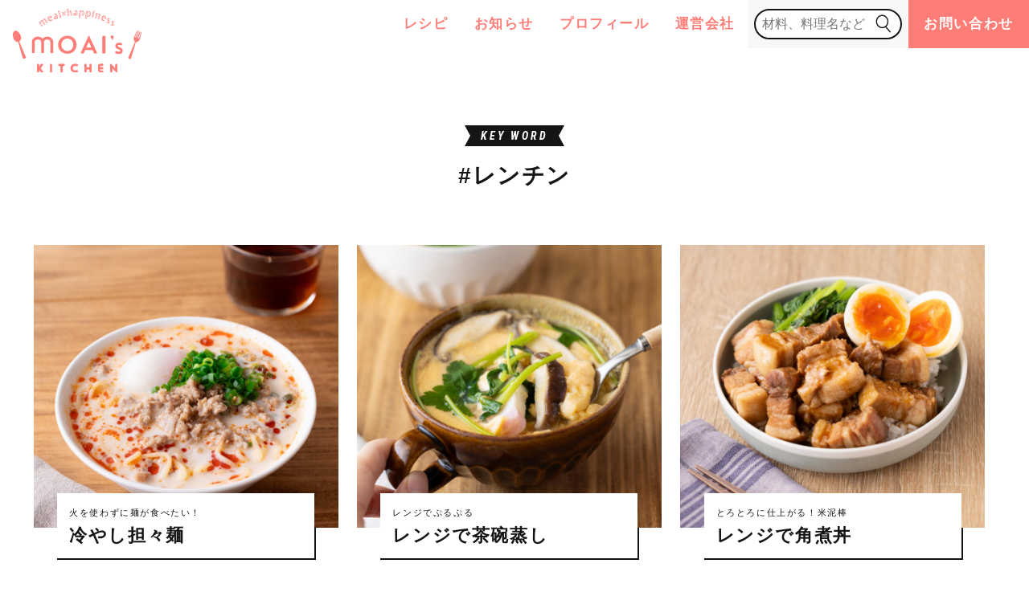

--- FILE ---
content_type: text/html; charset=UTF-8
request_url: https://www.moaiskitchen.net/tag/%E3%83%AC%E3%83%B3%E3%83%81%E3%83%B3/
body_size: 12315
content:
<!DOCTYPE html>
<html lang="ja">
<head prefix="og: http://ogp.me/ns# website: http://ogp.me/ns/website#">
<meta charset="UTF-8">
<meta name="viewport" content="width=device-width, initial-scale=1.0">
  <meta name="viewport" content="width=device-width, initial-scale=1, viewport-fit=cover" />
  <meta name="format-detection" content="telephone=no">
  <link rel="canonical" href="https://www.moaiskitchen.net" />
    <title>レンチン アーカイブ - MOAI&#039;s KITCHENMOAI&#039;s KITCHEN</title>
    <!-- icon -->
  <link rel="shortcut icon" type="image/x-icon" href="https://www.moaiskitchen.net/wp-content/themes/theme/img/favicon.ico" />
  <link rel="apple-touch-icon" type="image/png" href="https://www.moaiskitchen.net/wp-content/themes/theme/img/apple-touch-icon.png" />

    <!-- font -->
    <link rel="preconnect" href="https://fonts.googleapis.com">
    <link rel="preconnect" href="https://fonts.gstatic.com" crossorigin>
    <link href="https://fonts.googleapis.com/css2?family=Roboto+Condensed:ital,wght@0,700;1,400;1,700&family=Roboto:wght@100;900&display=swap" rel="stylesheet">
    <!-- css -->
    <link href="https://www.moaiskitchen.net/wp-content/themes/theme/css/slick.css" rel="stylesheet" type="text/css">
    <link href="https://www.moaiskitchen.net/wp-content/themes/theme/css/slick-theme.css" rel="stylesheet" type="text/css">
    <link href="https://www.moaiskitchen.net/wp-content/themes/theme/style.css" rel="stylesheet" type="text/css">
        <!-- js -->
<script src="https://ajax.googleapis.com/ajax/libs/jquery/2.0.0/jquery.min.js"></script>

<meta name='robots' content='index, follow, max-image-preview:large, max-snippet:-1, max-video-preview:-1' />

	<!-- This site is optimized with the Yoast SEO plugin v20.2.1 - https://yoast.com/wordpress/plugins/seo/ -->
	<link rel="canonical" href="https://www.moaiskitchen.net/tag/レンチン/" />
	<link rel="next" href="https://www.moaiskitchen.net/tag/%e3%83%ac%e3%83%b3%e3%83%81%e3%83%b3/page/2/" />
	<meta property="og:locale" content="ja_JP" />
	<meta property="og:type" content="article" />
	<meta property="og:title" content="レンチン アーカイブ - MOAI&#039;s KITCHEN" />
	<meta property="og:url" content="https://www.moaiskitchen.net/tag/レンチン/" />
	<meta property="og:site_name" content="MOAI&#039;s KITCHEN" />
	<meta name="twitter:card" content="summary_large_image" />
	<script type="application/ld+json" class="yoast-schema-graph">{"@context":"https://schema.org","@graph":[{"@type":"CollectionPage","@id":"https://www.moaiskitchen.net/tag/%e3%83%ac%e3%83%b3%e3%83%81%e3%83%b3/","url":"https://www.moaiskitchen.net/tag/%e3%83%ac%e3%83%b3%e3%83%81%e3%83%b3/","name":"レンチン アーカイブ - MOAI&#039;s KITCHEN","isPartOf":{"@id":"https://www.moaiskitchen.net/#website"},"primaryImageOfPage":{"@id":"https://www.moaiskitchen.net/tag/%e3%83%ac%e3%83%b3%e3%83%81%e3%83%b3/#primaryimage"},"image":{"@id":"https://www.moaiskitchen.net/tag/%e3%83%ac%e3%83%b3%e3%83%81%e3%83%b3/#primaryimage"},"thumbnailUrl":"https://www.moaiskitchen.net/wp-content/uploads/2025/08/068A0692-scaled.jpg","breadcrumb":{"@id":"https://www.moaiskitchen.net/tag/%e3%83%ac%e3%83%b3%e3%83%81%e3%83%b3/#breadcrumb"},"inLanguage":"ja"},{"@type":"ImageObject","inLanguage":"ja","@id":"https://www.moaiskitchen.net/tag/%e3%83%ac%e3%83%b3%e3%83%81%e3%83%b3/#primaryimage","url":"https://www.moaiskitchen.net/wp-content/uploads/2025/08/068A0692-scaled.jpg","contentUrl":"https://www.moaiskitchen.net/wp-content/uploads/2025/08/068A0692-scaled.jpg","width":1707,"height":2560},{"@type":"BreadcrumbList","@id":"https://www.moaiskitchen.net/tag/%e3%83%ac%e3%83%b3%e3%83%81%e3%83%b3/#breadcrumb","itemListElement":[{"@type":"ListItem","position":1,"name":"TOP","item":"https://www.moaiskitchen.net/"},{"@type":"ListItem","position":2,"name":"レンチン"}]},{"@type":"WebSite","@id":"https://www.moaiskitchen.net/#website","url":"https://www.moaiskitchen.net/","name":"MOAI’s KITCHEN","description":"もあいかすみ（管理栄養士）仕事や家事で忙しく働く人の為の簡単時短レシピ。#働楽ごはん #節約ごはん #ダイエット。#がんばらなくてもできるおいしいすぐレシピ Amazon・楽天1位　ベストセラー。キッチンブランドmoaiプロデュース","publisher":{"@id":"https://www.moaiskitchen.net/#/schema/person/3145936705ad867a007b683401eadd4b"},"potentialAction":[{"@type":"SearchAction","target":{"@type":"EntryPoint","urlTemplate":"https://www.moaiskitchen.net/?s={search_term_string}"},"query-input":"required name=search_term_string"}],"inLanguage":"ja"},{"@type":["Person","Organization"],"@id":"https://www.moaiskitchen.net/#/schema/person/3145936705ad867a007b683401eadd4b","name":"moaiskitchen","image":{"@type":"ImageObject","inLanguage":"ja","@id":"https://www.moaiskitchen.net/#/schema/person/image/","url":"https://secure.gravatar.com/avatar/023348f397f1f4003287e5996f8ebf0725762198904be8f3b2e8a702439134d2?s=96&d=mm&r=g","contentUrl":"https://secure.gravatar.com/avatar/023348f397f1f4003287e5996f8ebf0725762198904be8f3b2e8a702439134d2?s=96&d=mm&r=g","caption":"moaiskitchen"},"logo":{"@id":"https://www.moaiskitchen.net/#/schema/person/image/"},"sameAs":["https://www.moaiskitchen.net"]}]}</script>
	<!-- / Yoast SEO plugin. -->


<link rel='dns-prefetch' href='//cdn.jsdelivr.net' />
<link rel="alternate" type="application/rss+xml" title="MOAI&#039;s KITCHEN &raquo; レンチン タグのフィード" href="https://www.moaiskitchen.net/tag/%e3%83%ac%e3%83%b3%e3%83%81%e3%83%b3/feed/" />
<style id='wp-img-auto-sizes-contain-inline-css' type='text/css'>
img:is([sizes=auto i],[sizes^="auto," i]){contain-intrinsic-size:3000px 1500px}
/*# sourceURL=wp-img-auto-sizes-contain-inline-css */
</style>
<style id='wp-emoji-styles-inline-css' type='text/css'>

	img.wp-smiley, img.emoji {
		display: inline !important;
		border: none !important;
		box-shadow: none !important;
		height: 1em !important;
		width: 1em !important;
		margin: 0 0.07em !important;
		vertical-align: -0.1em !important;
		background: none !important;
		padding: 0 !important;
	}
/*# sourceURL=wp-emoji-styles-inline-css */
</style>
<style id='wp-block-library-inline-css' type='text/css'>
:root{--wp-block-synced-color:#7a00df;--wp-block-synced-color--rgb:122,0,223;--wp-bound-block-color:var(--wp-block-synced-color);--wp-editor-canvas-background:#ddd;--wp-admin-theme-color:#007cba;--wp-admin-theme-color--rgb:0,124,186;--wp-admin-theme-color-darker-10:#006ba1;--wp-admin-theme-color-darker-10--rgb:0,107,160.5;--wp-admin-theme-color-darker-20:#005a87;--wp-admin-theme-color-darker-20--rgb:0,90,135;--wp-admin-border-width-focus:2px}@media (min-resolution:192dpi){:root{--wp-admin-border-width-focus:1.5px}}.wp-element-button{cursor:pointer}:root .has-very-light-gray-background-color{background-color:#eee}:root .has-very-dark-gray-background-color{background-color:#313131}:root .has-very-light-gray-color{color:#eee}:root .has-very-dark-gray-color{color:#313131}:root .has-vivid-green-cyan-to-vivid-cyan-blue-gradient-background{background:linear-gradient(135deg,#00d084,#0693e3)}:root .has-purple-crush-gradient-background{background:linear-gradient(135deg,#34e2e4,#4721fb 50%,#ab1dfe)}:root .has-hazy-dawn-gradient-background{background:linear-gradient(135deg,#faaca8,#dad0ec)}:root .has-subdued-olive-gradient-background{background:linear-gradient(135deg,#fafae1,#67a671)}:root .has-atomic-cream-gradient-background{background:linear-gradient(135deg,#fdd79a,#004a59)}:root .has-nightshade-gradient-background{background:linear-gradient(135deg,#330968,#31cdcf)}:root .has-midnight-gradient-background{background:linear-gradient(135deg,#020381,#2874fc)}:root{--wp--preset--font-size--normal:16px;--wp--preset--font-size--huge:42px}.has-regular-font-size{font-size:1em}.has-larger-font-size{font-size:2.625em}.has-normal-font-size{font-size:var(--wp--preset--font-size--normal)}.has-huge-font-size{font-size:var(--wp--preset--font-size--huge)}.has-text-align-center{text-align:center}.has-text-align-left{text-align:left}.has-text-align-right{text-align:right}.has-fit-text{white-space:nowrap!important}#end-resizable-editor-section{display:none}.aligncenter{clear:both}.items-justified-left{justify-content:flex-start}.items-justified-center{justify-content:center}.items-justified-right{justify-content:flex-end}.items-justified-space-between{justify-content:space-between}.screen-reader-text{border:0;clip-path:inset(50%);height:1px;margin:-1px;overflow:hidden;padding:0;position:absolute;width:1px;word-wrap:normal!important}.screen-reader-text:focus{background-color:#ddd;clip-path:none;color:#444;display:block;font-size:1em;height:auto;left:5px;line-height:normal;padding:15px 23px 14px;text-decoration:none;top:5px;width:auto;z-index:100000}html :where(.has-border-color){border-style:solid}html :where([style*=border-top-color]){border-top-style:solid}html :where([style*=border-right-color]){border-right-style:solid}html :where([style*=border-bottom-color]){border-bottom-style:solid}html :where([style*=border-left-color]){border-left-style:solid}html :where([style*=border-width]){border-style:solid}html :where([style*=border-top-width]){border-top-style:solid}html :where([style*=border-right-width]){border-right-style:solid}html :where([style*=border-bottom-width]){border-bottom-style:solid}html :where([style*=border-left-width]){border-left-style:solid}html :where(img[class*=wp-image-]){height:auto;max-width:100%}:where(figure){margin:0 0 1em}html :where(.is-position-sticky){--wp-admin--admin-bar--position-offset:var(--wp-admin--admin-bar--height,0px)}@media screen and (max-width:600px){html :where(.is-position-sticky){--wp-admin--admin-bar--position-offset:0px}}

/*# sourceURL=wp-block-library-inline-css */
</style><style id='global-styles-inline-css' type='text/css'>
:root{--wp--preset--aspect-ratio--square: 1;--wp--preset--aspect-ratio--4-3: 4/3;--wp--preset--aspect-ratio--3-4: 3/4;--wp--preset--aspect-ratio--3-2: 3/2;--wp--preset--aspect-ratio--2-3: 2/3;--wp--preset--aspect-ratio--16-9: 16/9;--wp--preset--aspect-ratio--9-16: 9/16;--wp--preset--color--black: #000000;--wp--preset--color--cyan-bluish-gray: #abb8c3;--wp--preset--color--white: #ffffff;--wp--preset--color--pale-pink: #f78da7;--wp--preset--color--vivid-red: #cf2e2e;--wp--preset--color--luminous-vivid-orange: #ff6900;--wp--preset--color--luminous-vivid-amber: #fcb900;--wp--preset--color--light-green-cyan: #7bdcb5;--wp--preset--color--vivid-green-cyan: #00d084;--wp--preset--color--pale-cyan-blue: #8ed1fc;--wp--preset--color--vivid-cyan-blue: #0693e3;--wp--preset--color--vivid-purple: #9b51e0;--wp--preset--gradient--vivid-cyan-blue-to-vivid-purple: linear-gradient(135deg,rgb(6,147,227) 0%,rgb(155,81,224) 100%);--wp--preset--gradient--light-green-cyan-to-vivid-green-cyan: linear-gradient(135deg,rgb(122,220,180) 0%,rgb(0,208,130) 100%);--wp--preset--gradient--luminous-vivid-amber-to-luminous-vivid-orange: linear-gradient(135deg,rgb(252,185,0) 0%,rgb(255,105,0) 100%);--wp--preset--gradient--luminous-vivid-orange-to-vivid-red: linear-gradient(135deg,rgb(255,105,0) 0%,rgb(207,46,46) 100%);--wp--preset--gradient--very-light-gray-to-cyan-bluish-gray: linear-gradient(135deg,rgb(238,238,238) 0%,rgb(169,184,195) 100%);--wp--preset--gradient--cool-to-warm-spectrum: linear-gradient(135deg,rgb(74,234,220) 0%,rgb(151,120,209) 20%,rgb(207,42,186) 40%,rgb(238,44,130) 60%,rgb(251,105,98) 80%,rgb(254,248,76) 100%);--wp--preset--gradient--blush-light-purple: linear-gradient(135deg,rgb(255,206,236) 0%,rgb(152,150,240) 100%);--wp--preset--gradient--blush-bordeaux: linear-gradient(135deg,rgb(254,205,165) 0%,rgb(254,45,45) 50%,rgb(107,0,62) 100%);--wp--preset--gradient--luminous-dusk: linear-gradient(135deg,rgb(255,203,112) 0%,rgb(199,81,192) 50%,rgb(65,88,208) 100%);--wp--preset--gradient--pale-ocean: linear-gradient(135deg,rgb(255,245,203) 0%,rgb(182,227,212) 50%,rgb(51,167,181) 100%);--wp--preset--gradient--electric-grass: linear-gradient(135deg,rgb(202,248,128) 0%,rgb(113,206,126) 100%);--wp--preset--gradient--midnight: linear-gradient(135deg,rgb(2,3,129) 0%,rgb(40,116,252) 100%);--wp--preset--font-size--small: 13px;--wp--preset--font-size--medium: 20px;--wp--preset--font-size--large: 36px;--wp--preset--font-size--x-large: 42px;--wp--preset--spacing--20: 0.44rem;--wp--preset--spacing--30: 0.67rem;--wp--preset--spacing--40: 1rem;--wp--preset--spacing--50: 1.5rem;--wp--preset--spacing--60: 2.25rem;--wp--preset--spacing--70: 3.38rem;--wp--preset--spacing--80: 5.06rem;--wp--preset--shadow--natural: 6px 6px 9px rgba(0, 0, 0, 0.2);--wp--preset--shadow--deep: 12px 12px 50px rgba(0, 0, 0, 0.4);--wp--preset--shadow--sharp: 6px 6px 0px rgba(0, 0, 0, 0.2);--wp--preset--shadow--outlined: 6px 6px 0px -3px rgb(255, 255, 255), 6px 6px rgb(0, 0, 0);--wp--preset--shadow--crisp: 6px 6px 0px rgb(0, 0, 0);}:where(.is-layout-flex){gap: 0.5em;}:where(.is-layout-grid){gap: 0.5em;}body .is-layout-flex{display: flex;}.is-layout-flex{flex-wrap: wrap;align-items: center;}.is-layout-flex > :is(*, div){margin: 0;}body .is-layout-grid{display: grid;}.is-layout-grid > :is(*, div){margin: 0;}:where(.wp-block-columns.is-layout-flex){gap: 2em;}:where(.wp-block-columns.is-layout-grid){gap: 2em;}:where(.wp-block-post-template.is-layout-flex){gap: 1.25em;}:where(.wp-block-post-template.is-layout-grid){gap: 1.25em;}.has-black-color{color: var(--wp--preset--color--black) !important;}.has-cyan-bluish-gray-color{color: var(--wp--preset--color--cyan-bluish-gray) !important;}.has-white-color{color: var(--wp--preset--color--white) !important;}.has-pale-pink-color{color: var(--wp--preset--color--pale-pink) !important;}.has-vivid-red-color{color: var(--wp--preset--color--vivid-red) !important;}.has-luminous-vivid-orange-color{color: var(--wp--preset--color--luminous-vivid-orange) !important;}.has-luminous-vivid-amber-color{color: var(--wp--preset--color--luminous-vivid-amber) !important;}.has-light-green-cyan-color{color: var(--wp--preset--color--light-green-cyan) !important;}.has-vivid-green-cyan-color{color: var(--wp--preset--color--vivid-green-cyan) !important;}.has-pale-cyan-blue-color{color: var(--wp--preset--color--pale-cyan-blue) !important;}.has-vivid-cyan-blue-color{color: var(--wp--preset--color--vivid-cyan-blue) !important;}.has-vivid-purple-color{color: var(--wp--preset--color--vivid-purple) !important;}.has-black-background-color{background-color: var(--wp--preset--color--black) !important;}.has-cyan-bluish-gray-background-color{background-color: var(--wp--preset--color--cyan-bluish-gray) !important;}.has-white-background-color{background-color: var(--wp--preset--color--white) !important;}.has-pale-pink-background-color{background-color: var(--wp--preset--color--pale-pink) !important;}.has-vivid-red-background-color{background-color: var(--wp--preset--color--vivid-red) !important;}.has-luminous-vivid-orange-background-color{background-color: var(--wp--preset--color--luminous-vivid-orange) !important;}.has-luminous-vivid-amber-background-color{background-color: var(--wp--preset--color--luminous-vivid-amber) !important;}.has-light-green-cyan-background-color{background-color: var(--wp--preset--color--light-green-cyan) !important;}.has-vivid-green-cyan-background-color{background-color: var(--wp--preset--color--vivid-green-cyan) !important;}.has-pale-cyan-blue-background-color{background-color: var(--wp--preset--color--pale-cyan-blue) !important;}.has-vivid-cyan-blue-background-color{background-color: var(--wp--preset--color--vivid-cyan-blue) !important;}.has-vivid-purple-background-color{background-color: var(--wp--preset--color--vivid-purple) !important;}.has-black-border-color{border-color: var(--wp--preset--color--black) !important;}.has-cyan-bluish-gray-border-color{border-color: var(--wp--preset--color--cyan-bluish-gray) !important;}.has-white-border-color{border-color: var(--wp--preset--color--white) !important;}.has-pale-pink-border-color{border-color: var(--wp--preset--color--pale-pink) !important;}.has-vivid-red-border-color{border-color: var(--wp--preset--color--vivid-red) !important;}.has-luminous-vivid-orange-border-color{border-color: var(--wp--preset--color--luminous-vivid-orange) !important;}.has-luminous-vivid-amber-border-color{border-color: var(--wp--preset--color--luminous-vivid-amber) !important;}.has-light-green-cyan-border-color{border-color: var(--wp--preset--color--light-green-cyan) !important;}.has-vivid-green-cyan-border-color{border-color: var(--wp--preset--color--vivid-green-cyan) !important;}.has-pale-cyan-blue-border-color{border-color: var(--wp--preset--color--pale-cyan-blue) !important;}.has-vivid-cyan-blue-border-color{border-color: var(--wp--preset--color--vivid-cyan-blue) !important;}.has-vivid-purple-border-color{border-color: var(--wp--preset--color--vivid-purple) !important;}.has-vivid-cyan-blue-to-vivid-purple-gradient-background{background: var(--wp--preset--gradient--vivid-cyan-blue-to-vivid-purple) !important;}.has-light-green-cyan-to-vivid-green-cyan-gradient-background{background: var(--wp--preset--gradient--light-green-cyan-to-vivid-green-cyan) !important;}.has-luminous-vivid-amber-to-luminous-vivid-orange-gradient-background{background: var(--wp--preset--gradient--luminous-vivid-amber-to-luminous-vivid-orange) !important;}.has-luminous-vivid-orange-to-vivid-red-gradient-background{background: var(--wp--preset--gradient--luminous-vivid-orange-to-vivid-red) !important;}.has-very-light-gray-to-cyan-bluish-gray-gradient-background{background: var(--wp--preset--gradient--very-light-gray-to-cyan-bluish-gray) !important;}.has-cool-to-warm-spectrum-gradient-background{background: var(--wp--preset--gradient--cool-to-warm-spectrum) !important;}.has-blush-light-purple-gradient-background{background: var(--wp--preset--gradient--blush-light-purple) !important;}.has-blush-bordeaux-gradient-background{background: var(--wp--preset--gradient--blush-bordeaux) !important;}.has-luminous-dusk-gradient-background{background: var(--wp--preset--gradient--luminous-dusk) !important;}.has-pale-ocean-gradient-background{background: var(--wp--preset--gradient--pale-ocean) !important;}.has-electric-grass-gradient-background{background: var(--wp--preset--gradient--electric-grass) !important;}.has-midnight-gradient-background{background: var(--wp--preset--gradient--midnight) !important;}.has-small-font-size{font-size: var(--wp--preset--font-size--small) !important;}.has-medium-font-size{font-size: var(--wp--preset--font-size--medium) !important;}.has-large-font-size{font-size: var(--wp--preset--font-size--large) !important;}.has-x-large-font-size{font-size: var(--wp--preset--font-size--x-large) !important;}
/*# sourceURL=global-styles-inline-css */
</style>

<style id='classic-theme-styles-inline-css' type='text/css'>
/*! This file is auto-generated */
.wp-block-button__link{color:#fff;background-color:#32373c;border-radius:9999px;box-shadow:none;text-decoration:none;padding:calc(.667em + 2px) calc(1.333em + 2px);font-size:1.125em}.wp-block-file__button{background:#32373c;color:#fff;text-decoration:none}
/*# sourceURL=/wp-includes/css/classic-themes.min.css */
</style>
<link rel='stylesheet' id='contact-form-7-css' href='https://www.moaiskitchen.net/wp-content/plugins/contact-form-7/includes/css/styles.css?ver=5.7.3' type='text/css' media='all' />
<link rel="https://api.w.org/" href="https://www.moaiskitchen.net/wp-json/" /><link rel="alternate" title="JSON" type="application/json" href="https://www.moaiskitchen.net/wp-json/wp/v2/tags/116" /><link rel="EditURI" type="application/rsd+xml" title="RSD" href="https://www.moaiskitchen.net/xmlrpc.php?rsd" />
<meta name="generator" content="WordPress 6.9" />
<!-- Google tag (gtag.js) -->
<script async src="https://www.googletagmanager.com/gtag/js?id=G-L389YGF8LV"></script>
<script>
  window.dataLayer = window.dataLayer || [];
  function gtag(){dataLayer.push(arguments);}
  gtag('js', new Date());

  gtag('config', 'G-L389YGF8LV');
</script>
</head>
<body  class="archive tag tag-116 wp-theme-theme">

<div class="wrapper">
    <header id="header" class="header">
        <div id="hnb__btn" class="hnb__btn pc__none">
            <span></span>
            <span></span>
        </div>
                    <p class="header__logo">
            <a href="https://www.moaiskitchen.net">
            <img src="https://www.moaiskitchen.net/wp-content/themes/theme/img/logo-p.svg" alt="MOAI's KITCHEN">
            </a>
        </p>
                <div id="nav__wrap" class="nav">
            <ul class="nav__list">
                <li><a href="https://www.moaiskitchen.net/recipe/">レシピ</a></li>
                <li><a href="https://www.moaiskitchen.net/news/">お知らせ</a></li>
                <li><a href="https://www.moaiskitchen.net/profile/">プロフィール</a></li>
                <li><a href="https://www.moaiskitchen.net/company/">運営会社</a></li>
                <li class="search">
                  <!-- <div id="header__search__btn" class="search"><svg enable-background="new 0 0 48 47.3" viewBox="0 0 48 47.3" xmlns="http://www.w3.org/2000/svg"><g><path d="m20.9 35.4c-9.5 0-17.2-7.7-17.2-17.2s7.7-17.2 17.2-17.2 17.2 7.7 17.2 17.2-7.7 17.2-17.2 17.2zm0-31.4c-7.8 0-14.2 6.4-14.2 14.2s6.4 14.2 14.2 14.2 14.2-6.4 14.2-14.2-6.4-14.2-14.2-14.2z"/><path d="m42.9 46.3c-.4 0-.8-.2-1.1-.5l-12.5-13.1c-.6-.6-.5-1.5 0-2.1.6-.6 1.5-.6 2.1 0l12.6 13.2c.6.6.5 1.5 0 2.1-.4.3-.7.4-1.1.4z"/></g></svg> -->
                <form role="search" method="get" id="searchform" class="search__box" action="https://www.moaiskitchen.net/">
		<input type="text" placeholder="材料、料理名など"  name="s" id="s" class="searchInput" />
        <button type="submit" id="s-btn-area"><div id="s-btn"><img src="https://www.moaiskitchen.net/wp-content/themes/theme/img/icon-search.svg" alt="検索"></div></button>
</form>                <!-- </div> -->
                <!-- <div id="header__search__box" class="header__search__box">
                                </div> -->
            </li>
                <li><a class="contact" href="https://www.moaiskitchen.net/contact/">お問い合わせ</a></li>
            </ul>
        </div>
        <a href="https://www.moaiskitchen.net/contact/" class="contact__btn pc__none">お問い合わせ</a>
    </header>
    
<main>
<section class="top__newrecipe top__section under__section page__category">

            <div class="tit__wrap">
            <span class="eng">KEY WORD</span>
            <h1 class="title">&#035;レンチン</h1>
        </div>
                        
        <ul class="newrecipe__list">
                        <li class="list">
        <a href="https://www.moaiskitchen.net/chilled-dandan-noodles/">
                <img src="https://www.moaiskitchen.net/wp-content/uploads/2025/08/068A0692-scaled.jpg" alt="">
                <div class="tit__wrap">
                    <h3><span>火を使わずに麺が食べたい！</span>
                    冷やし担々麺</h3>
                </div>
            </a>
        </li>
                <li class="list">
        <a href="https://www.moaiskitchen.net/chawanmushi-in-the-microwave/">
                <img src="https://www.moaiskitchen.net/wp-content/uploads/2025/02/68A6768-scaled.jpg" alt="">
                <div class="tit__wrap">
                    <h3><span>レンジでぷるぷる</span>
                    レンジで茶碗蒸し</h3>
                </div>
            </a>
        </li>
                <li class="list">
        <a href="https://www.moaiskitchen.net/microwave-cooked-stewed-pork-rice-bowl/">
                <img src="https://www.moaiskitchen.net/wp-content/uploads/2025/01/68A5770-scaled.jpg" alt="">
                <div class="tit__wrap">
                    <h3><span>とろとろに仕上がる！米泥棒</span>
                    レンジで角煮丼</h3>
                </div>
            </a>
        </li>
                <li class="list">
        <a href="https://www.moaiskitchen.net/%e3%83%ac%e3%83%b3%e3%82%b8%e3%81%a7%e5%87%ba%e6%b1%81%e5%b7%bb%e3%81%8d%e5%8d%b5/">
                <img src="https://www.moaiskitchen.net/wp-content/uploads/2024/09/68A3811-scaled.jpg" alt="">
                <div class="tit__wrap">
                    <h3><span>レンジで一撃！ぷるぷるふわふわな</span>
                    レンジで出汁巻き卵</h3>
                </div>
            </a>
        </li>
                <li class="list">
        <a href="https://www.moaiskitchen.net/japanese-style-pasta-with-bacon-and-shimeji-mushrooms/">
                <img src="https://www.moaiskitchen.net/wp-content/uploads/2024/08/68A3616-scaled.jpg" alt="">
                <div class="tit__wrap">
                    <h3><span>レンジで簡単！出汁がきいた本格パスタ</span>
                    ベーコンとしめじの和風パスタ</h3>
                </div>
            </a>
        </li>
                <li class="list">
        <a href="https://www.moaiskitchen.net/pumpkin-with-minced-meat-sauce/">
                <img src="https://www.moaiskitchen.net/wp-content/uploads/2024/09/68A2953-scaled.jpg" alt="">
                <div class="tit__wrap">
                    <h3><span>オールレンジで！生姜香る</span>
                    かぼちゃのそぼろあん</h3>
                </div>
            </a>
        </li>
                <li class="list">
        <a href="https://www.moaiskitchen.net/steamed-pork-vermicelli-in-the-microwave/">
                <img src="https://www.moaiskitchen.net/wp-content/uploads/2024/08/68A2897-scaled.jpg" alt="">
                <div class="tit__wrap">
                    <h3><span>レンジで一撃！面倒な時はこれ</span>
                    豚春雨のレンジ蒸し</h3>
                </div>
            </a>
        </li>
                <li class="list">
        <a href="https://www.moaiskitchen.net/chilled-meat-udon/">
                <img src="https://www.moaiskitchen.net/wp-content/uploads/2024/08/68A2390-scaled.jpg" alt="">
                <div class="tit__wrap">
                    <h3><span>つるりといける甘辛味！レンジで簡単</span>
                    冷やし肉うどん</h3>
                </div>
            </a>
        </li>
                <li class="list">
        <a href="https://www.moaiskitchen.net/eggplant-perilla-leaves-and-cheese-wrapped-in-meat/">
                <img src="https://www.moaiskitchen.net/wp-content/uploads/2024/07/68A2330-scaled.jpg" alt="">
                <div class="tit__wrap">
                    <h3><span>レンジでジューシー！米消える甘辛味</span>
                    なす大葉チーズの肉巻き</h3>
                </div>
            </a>
        </li>
                <li class="list">
        <a href="https://www.moaiskitchen.net/stuffed-peppers-in-the-microwave/">
                <img src="https://www.moaiskitchen.net/wp-content/uploads/2024/06/68A1878-2-scaled.jpg" alt="">
                <div class="tit__wrap">
                    <h3><span>丸ごとピーマンで肉汁じゅわっ！</span>
                    レンジでピーマンの肉詰め</h3>
                </div>
            </a>
        </li>
                <li class="list">
        <a href="https://www.moaiskitchen.net/tuna-and-cabbage-pasta/">
                <img src="https://www.moaiskitchen.net/wp-content/uploads/2024/03/68A0486-scaled.jpg" alt="">
                <div class="tit__wrap">
                    <h3><span>めんつゆで簡単うまい！レンジで</span>
                    ツナとキャベツのパスタ</h3>
                </div>
            </a>
        </li>
                <li class="list">
        <a href="https://www.moaiskitchen.net/mentaiko-egg-toji-udon/">
                <img src="https://www.moaiskitchen.net/wp-content/uploads/2024/03/68A0515-scaled.jpg" alt="">
                <div class="tit__wrap">
                    <h3><span>10分でお店超え！ふわふわ卵が絶品な</span>
                    明太卵とじうどん</h3>
                </div>
            </a>
        </li>
                </ul>
        

        <div class="pagenation__wrap">
            
    <nav class="pagination" role="navigation">
        <h2 class="screen-reader-text">投稿のページ送り</h2>
        <ul class='page-numbers'>
	<li><span aria-current="page" class="page-numbers current">1</span></li>
	<li><a class="page-numbers" href="https://www.moaiskitchen.net/tag/%E3%83%AC%E3%83%B3%E3%83%81%E3%83%B3/page/2/">2</a></li>
	<li><a class="page-numbers" href="https://www.moaiskitchen.net/tag/%E3%83%AC%E3%83%B3%E3%83%81%E3%83%B3/page/3/">3</a></li>
	<li><a class="page-numbers" href="https://www.moaiskitchen.net/tag/%E3%83%AC%E3%83%B3%E3%83%81%E3%83%B3/page/4/">4</a></li>
	<li><a class="next page-numbers" href="https://www.moaiskitchen.net/tag/%E3%83%AC%E3%83%B3%E3%83%81%E3%83%B3/page/2/">次へ</a></li>
</ul>

    </nav>       
        </div>
    </section>

    <div class="banners__area">
    <div class="banner__300x250">
    <a href="https://px.a8.net/svt/ejp?a8mat=3T4BO3+EX10FM+32T6+601S1" rel="nofollow">
    <img border="0" width="300" height="250" alt="" src="https://www22.a8.net/svt/bgt?aid=230309139902&wid=001&eno=01&mid=s00000014361001008000&mc=1"></a>
    <img border="0" width="1" height="1" src="https://www16.a8.net/0.gif?a8mat=3T4BO3+EX10FM+32T6+601S1" alt="">
    </div>
    <div class="banner__300x250 sp__none">
    <a href="https://px.a8.net/svt/ejp?a8mat=3T4BO3+EL4CC2+348+2BI9B5" rel="nofollow">
    <img border="0" width="300" height="250" alt="" src="https://www21.a8.net/svt/bgt?aid=230309139882&wid=001&eno=01&mid=s00000000404014026000&mc=1"></a>
    <img border="0" width="1" height="1" src="https://www17.a8.net/0.gif?a8mat=3T4BO3+EL4CC2+348+2BI9B5" alt="">
    </div>
    <div class="banner__300x250 sp__none tab__none">
    <a href="https://px.a8.net/svt/ejp?a8mat=3T4BO3+ESUZ76+2YEU+699KH" rel="nofollow">
    <img border="0" width="300" height="250" alt="" src="https://www28.a8.net/svt/bgt?aid=230309139895&wid=001&eno=01&mid=s00000013791001051000&mc=1"></a>
    <img border="0" width="1" height="1" src="https://www19.a8.net/0.gif?a8mat=3T4BO3+ESUZ76+2YEU+699KH" alt="">
        </div>
</div>

    <div class="bg__gray">
        <section class="top__recipecategory top__section">
            <div class="tit__wrap">
                <span class="eng">RECIPE CATEGORY</span>
                <h2 class="title">レシピカテゴリー</h2>
            </div>
            <div class="category__wrap">
            <div class="category__content cat__time">
                    <div class="category__tit">
                        <div class="inner">
                            <div class="icon"><img src="https://www.moaiskitchen.net/wp-content/themes/theme/img/icon-clock.svg" alt="時計"></div>
                            <p><span>&#34;時間&#34;</span>から探す</p>
                        </div>
                    </div>
                    <ul class="category__list">
                        <li><a href="https://www.moaiskitchen.net/category/5min/">5分</a></li>
                        <li><a href="https://www.moaiskitchen.net/category/10min/">10分</a></li>
                        <li><a href="https://www.moaiskitchen.net/category/15min/">15分</a></li>
                        <li><a href="https://www.moaiskitchen.net/category/20min/">20分</a></li>
                        <li><a href="https://www.moaiskitchen.net/category/30min/">30分以上</a></li>
                    </ul>
                </div>
                <div class="category__content cat__method">
                    <div class="category__tit">
                        <div class="inner">
                            <div class="icon"><img src="https://www.moaiskitchen.net/wp-content/themes/theme/img/icon-pot.svg" alt="鍋"></div>
                            <p><span>&#34;調理方法&#34;</span>から探す</p>
                        </div>
                    </div>
                    <ul class="category__list">
                        <li><a href="https://www.moaiskitchen.net/category/microwave/">レンチン</a></li>
                        <li><a href="https://www.moaiskitchen.net/category/stir-fry/">炒める</a></li>
                        <li><a href="https://www.moaiskitchen.net/category/bake/">焼く</a></li>
                        <li><a href="https://www.moaiskitchen.net/category/simmer/">煮る</a></li>
                        <li><a href="https://www.moaiskitchen.net/category/boil/">茹でる</a></li>
                        <li><a href="https://www.moaiskitchen.net/category/dress/">和える</a></li>
                        <li><a href="https://www.moaiskitchen.net/category/fry/">揚げる</a></li>
                        <li><a href="https://www.moaiskitchen.net/category/steam/">蒸す</a></li>
                    </ul>
                </div>
                <div class="category__content cat__menu">
                    <div class="category__tit">
                        <div class="inner">
                            <div class="icon"><img src="https://www.moaiskitchen.net/wp-content/themes/theme/img/icon-plate.svg" alt="皿"></div>
                            <p><span>&#34;献立&#34;</span>から探す</p>
                        </div>
                    </div>
                    <ul class="category__list">
                        <li><a href="https://www.moaiskitchen.net/category/staple-food/">主食</a></li>
                        <li><a href="https://www.moaiskitchen.net/category/main-dish/">主菜</a></li>
                        <li><a href="https://www.moaiskitchen.net/category/side-dish/">副菜</a></li>
                        <li><a href="https://www.moaiskitchen.net/category/soup/">スープ・汁</a></li>
                        <li><a href="https://www.moaiskitchen.net/category/salad/">サラダ</a></li>
                    </ul>
                </div>
                <div class="category__search">
                    <p>キーワードで検索</p>
                    <form role="search" method="get" id="searchform" class="search__box" action="https://www.moaiskitchen.net/">
		<input type="text" placeholder="材料、料理名など"  name="s" id="s" class="searchInput" />
        <button type="submit" id="s-btn-area"><div id="s-btn"><img src="https://www.moaiskitchen.net/wp-content/themes/theme/img/icon-search.svg" alt="検索"></div></button>
</form>                </div>
                <div class="category__keywords w__border">
                    <p>キーワードから探す</p>
                    <ul class="tag__list">
                    <li><a href="https://www.moaiskitchen.net/tag/under-200/">&#035;200円以下</a></li><li><a href="https://www.moaiskitchen.net/tag/pasta/">&#035;パスタ</a></li><li><a href="https://www.moaiskitchen.net/tag/%e3%83%ac%e3%83%b3%e3%83%81%e3%83%b3/">&#035;レンチン</a></li><li><a href="https://www.moaiskitchen.net/tag/chicken-breast/">&#035;鶏むね</a></li><li><a href="https://www.moaiskitchen.net/tag/cheese/">&#035;チーズ</a></li><li><a href="https://www.moaiskitchen.net/tag/%e9%b6%8f%e8%82%89/">&#035;鶏肉</a></li><li><a href="https://www.moaiskitchen.net/tag/%e3%81%94%e9%a3%af%e3%81%8c%e9%80%b2%e3%82%80/">&#035;ご飯が進む</a></li><li><a href="https://www.moaiskitchen.net/tag/cabbage/">&#035;キャベツ</a></li><li><a href="https://www.moaiskitchen.net/tag/%e7%99%bd%e8%8f%9c/">&#035;白菜</a></li><li><a href="https://www.moaiskitchen.net/tag/curry/">&#035;カレー</a></li><li><a href="https://www.moaiskitchen.net/tag/egg/">&#035;卵</a></li><li><a href="https://www.moaiskitchen.net/tag/%e3%82%b9%e3%82%a4%e3%83%bc%e3%83%84/">&#035;スイーツ</a></li><li><a href="https://www.moaiskitchen.net/tag/%e7%8e%89%e3%81%ad%e3%81%8e/">&#035;玉ねぎ</a></li><li><a href="https://www.moaiskitchen.net/tag/%e3%81%94%e9%a3%af/">&#035;ご飯</a></li><li><a href="https://www.moaiskitchen.net/tag/%e3%81%86%e3%81%a9%e3%82%93/">&#035;うどん</a></li><li><a href="https://www.moaiskitchen.net/tag/%e3%83%88%e3%83%9e%e3%83%88%e7%bc%b6/">&#035;トマト缶</a></li><li><a href="https://www.moaiskitchen.net/tag/%e3%83%84%e3%83%8a/">&#035;ツナ</a></li><li><a href="https://www.moaiskitchen.net/tag/diet/">&#035;ダイエット</a></li><li><a href="https://www.moaiskitchen.net/tag/mushroom/">&#035;きのこ</a></li><li><a href="https://www.moaiskitchen.net/tag/bean-sprouts/">&#035;もやし</a></li><li><a href="https://www.moaiskitchen.net/tag/chicken-thigh/">&#035;鶏もも</a></li><li><a href="https://www.moaiskitchen.net/tag/%e7%89%9b%e4%b9%b3/">&#035;牛乳</a></li><li><a href="https://www.moaiskitchen.net/tag/soup/">&#035;スープ</a></li><li><a href="https://www.moaiskitchen.net/tag/%e3%82%81%e3%82%93%e3%81%a4%e3%82%86/">&#035;めんつゆ</a></li><li><a href="https://www.moaiskitchen.net/tag/%e3%81%98%e3%82%83%e3%81%8c%e3%81%84%e3%82%82/">&#035;じゃがいも</a></li><li><a href="https://www.moaiskitchen.net/tag/eggplant/">&#035;なす</a></li><li><a href="https://www.moaiskitchen.net/tag/tofu/">&#035;豆腐</a></li><li><a href="https://www.moaiskitchen.net/tag/minced-meat/">&#035;ひき肉</a></li><li><a href="https://www.moaiskitchen.net/tag/%e3%81%ab%e3%82%93%e3%81%ab%e3%81%8f/">&#035;にんにく</a></li><li><a href="https://www.moaiskitchen.net/tag/economy/">&#035;節約</a></li><li><a href="https://www.moaiskitchen.net/tag/%e3%83%88%e3%83%9e%e3%83%88/">&#035;トマト</a></li><li><a href="https://www.moaiskitchen.net/tag/%e7%84%bc%e8%82%89%e3%81%ae%e3%81%9f%e3%82%8c/">&#035;焼肉のたれ</a></li><li><a href="https://www.moaiskitchen.net/tag/under-100/">&#035;100円以下</a></li><li><a href="https://www.moaiskitchen.net/tag/pork/">&#035;豚肉</a></li><li><a href="https://www.moaiskitchen.net/tag/%e3%81%88%e3%81%ae%e3%81%8d/">&#035;えのき</a></li><li><a href="https://www.moaiskitchen.net/tag/%e3%83%8d%e3%82%ae/">&#035;ネギ</a></li><li><a href="https://www.moaiskitchen.net/tag/%e3%81%9d%e3%81%86%e3%82%81%e3%82%93/">&#035;そうめん</a></li><li><a href="https://www.moaiskitchen.net/tag/%e3%83%94%e3%83%aa%e8%be%9b/">&#035;ピリ辛</a></li><li><a href="https://www.moaiskitchen.net/tag/%e3%82%ad%e3%83%a0%e3%83%81/">&#035;キムチ</a></li><li><a href="https://www.moaiskitchen.net/tag/%e7%89%9b%e8%82%89/">&#035;牛肉</a></li>                    </ul>
                </div>
            </div>
        </section>

        <div class="banners__area">
    <div class="banner__728x90 sp__none">
    <a href="https://px.a8.net/svt/ejp?a8mat=3T4BO4+77L0J6+483U+BZGEP" rel="nofollow">
    <img border="0" width="728" height="104" alt="" src="https://www22.a8.net/svt/bgt?aid=230309140436&wid=001&eno=01&mid=s00000019713002013000&mc=1"></a>
    <img border="0" width="1" height="1" src="https://www13.a8.net/0.gif?a8mat=3T4BO4+77L0J6+483U+BZGEP" alt="">
    </div>
    <div class="banner__300x250 pc__none">
    <a href="https://px.a8.net/svt/ejp?a8mat=3T4BO4+79YQYA+1EB4+1NLPDD" rel="nofollow">
    <img border="0" width="300" height="250" alt="" src="https://www24.a8.net/svt/bgt?aid=230309140440&wid=001&eno=01&mid=s00000006520010011000&mc=1"></a>
    <img border="0" width="1" height="1" src="https://www10.a8.net/0.gif?a8mat=3T4BO4+79YQYA+1EB4+1NLPDD" alt="">
    </div>
</div>    </div>

    <div class="bg__gray">
        <section class="top__column top__section">
            <div class="tit__wrap">
                <span class="eng">COLUMN</span>
                <h2 class="title">連載コラム</h2>
            </div>
            <ul class="column__list">
                <li><a href="https://foodistnote.recipe-blog.jp/foodist/moaiskitchen/" target="_blank"><img src="https://www.moaiskitchen.net/wp-content/themes/theme/img/column-foodistnote.jpg" alt="もあいかすみの副菜いらず！一品満足ごはん フーディストノート"></a></li>
                <li><a href="https://ouchi-gohan.jp/writers/99/" target="_blank"><img src="https://www.moaiskitchen.net/wp-content/themes/theme/img/column-ouchigohan.jpg" alt="OUCHI-GOHAN.JP もあいかすみの働楽おうちごはん"></a></li>
                <li><a href="https://woman.excite.co.jp/article/expert/list/moaiskitchen/" target="_blank"><img src="https://www.moaiskitchen.net/wp-content/themes/theme/img/column-erecipe.jpg" alt="E・レシピで連載中!もあいかすみの「働楽ごはん」"></a></li>
                <li><a href="https://8760.news-postseven.com/tagid?i=2305" target="_blank"><img src="https://www.moaiskitchen.net/wp-content/themes/theme/img/column-8760.jpg" alt="8760"></a></li>
            </ul>
            <div class="banners__area sp__none">
                <div class="banner__728x90">
                <a href="https://px.a8.net/svt/ejp?a8mat=3T4BO4+7B5M5U+4F92+62MDD" rel="nofollow">
                <img border="0" width="728" height="90" alt="" src="https://www28.a8.net/svt/bgt?aid=230309140442&wid=001&eno=01&mid=s00000020639001020000&mc=1"></a>
                <img border="0" width="1" height="1" src="https://www13.a8.net/0.gif?a8mat=3T4BO4+7B5M5U+4F92+62MDD" alt="">
                </div>
            </div>
        </section>

        <div class="banners__area">
    <div class="banner__300x250">
    <a href="https://px.a8.net/svt/ejp?a8mat=3T4BO3+EX10FM+32T6+601S1" rel="nofollow">
    <img border="0" width="300" height="250" alt="" src="https://www22.a8.net/svt/bgt?aid=230309139902&wid=001&eno=01&mid=s00000014361001008000&mc=1"></a>
    <img border="0" width="1" height="1" src="https://www16.a8.net/0.gif?a8mat=3T4BO3+EX10FM+32T6+601S1" alt="">
    </div>
    <div class="banner__300x250 sp__none">
    <a href="https://px.a8.net/svt/ejp?a8mat=3T4BO3+EL4CC2+348+2BI9B5" rel="nofollow">
    <img border="0" width="300" height="250" alt="" src="https://www21.a8.net/svt/bgt?aid=230309139882&wid=001&eno=01&mid=s00000000404014026000&mc=1"></a>
    <img border="0" width="1" height="1" src="https://www17.a8.net/0.gif?a8mat=3T4BO3+EL4CC2+348+2BI9B5" alt="">
    </div>
    <div class="banner__300x250 sp__none tab__none">
    <a href="https://px.a8.net/svt/ejp?a8mat=3T4BO3+ESUZ76+2YEU+699KH" rel="nofollow">
    <img border="0" width="300" height="250" alt="" src="https://www28.a8.net/svt/bgt?aid=230309139895&wid=001&eno=01&mid=s00000013791001051000&mc=1"></a>
    <img border="0" width="1" height="1" src="https://www19.a8.net/0.gif?a8mat=3T4BO3+ESUZ76+2YEU+699KH" alt="">
        </div>
</div>    </div>

    <div class="top__search__wrap category__search">
        <p>キーワードでレシピを検索</p>
        <form role="search" method="get" id="searchform" class="search__box" action="https://www.moaiskitchen.net/">
		<input type="text" placeholder="材料、料理名など"  name="s" id="s" class="searchInput" />
        <button type="submit" id="s-btn-area"><div id="s-btn"><img src="https://www.moaiskitchen.net/wp-content/themes/theme/img/icon-search.svg" alt="検索"></div></button>
</form>    </div>

    <div class="top__keywords__wrap category__keywords">
        <p>人気のキーワード</p>
        <ul class="tag__list">
        <li><a href="https://www.moaiskitchen.net/tag/%e7%89%9b%e4%b9%b3/">&#035;牛乳</a></li><li><a href="https://www.moaiskitchen.net/tag/%e3%83%94%e3%83%aa%e8%be%9b/">&#035;ピリ辛</a></li><li><a href="https://www.moaiskitchen.net/tag/pork/">&#035;豚肉</a></li><li><a href="https://www.moaiskitchen.net/tag/%e3%81%94%e9%a3%af%e3%81%8c%e9%80%b2%e3%82%80/">&#035;ご飯が進む</a></li><li><a href="https://www.moaiskitchen.net/tag/%e3%81%94%e9%a3%af/">&#035;ご飯</a></li><li><a href="https://www.moaiskitchen.net/tag/minced-meat/">&#035;ひき肉</a></li><li><a href="https://www.moaiskitchen.net/tag/under-100/">&#035;100円以下</a></li><li><a href="https://www.moaiskitchen.net/tag/mushroom/">&#035;きのこ</a></li><li><a href="https://www.moaiskitchen.net/tag/chicken-thigh/">&#035;鶏もも</a></li><li><a href="https://www.moaiskitchen.net/tag/%e3%83%88%e3%83%9e%e3%83%88%e7%bc%b6/">&#035;トマト缶</a></li><li><a href="https://www.moaiskitchen.net/tag/%e3%83%ac%e3%83%b3%e3%83%81%e3%83%b3/">&#035;レンチン</a></li><li><a href="https://www.moaiskitchen.net/tag/%e3%83%88%e3%83%9e%e3%83%88/">&#035;トマト</a></li><li><a href="https://www.moaiskitchen.net/tag/bean-sprouts/">&#035;もやし</a></li><li><a href="https://www.moaiskitchen.net/tag/under-200/">&#035;200円以下</a></li><li><a href="https://www.moaiskitchen.net/tag/tofu/">&#035;豆腐</a></li><li><a href="https://www.moaiskitchen.net/tag/cheese/">&#035;チーズ</a></li><li><a href="https://www.moaiskitchen.net/tag/%e9%b6%8f%e8%82%89/">&#035;鶏肉</a></li><li><a href="https://www.moaiskitchen.net/tag/cabbage/">&#035;キャベツ</a></li><li><a href="https://www.moaiskitchen.net/tag/soup/">&#035;スープ</a></li><li><a href="https://www.moaiskitchen.net/tag/%e3%82%ad%e3%83%a0%e3%83%81/">&#035;キムチ</a></li><li><a href="https://www.moaiskitchen.net/tag/eggplant/">&#035;なす</a></li><li><a href="https://www.moaiskitchen.net/tag/pasta/">&#035;パスタ</a></li><li><a href="https://www.moaiskitchen.net/tag/%e3%83%84%e3%83%8a/">&#035;ツナ</a></li><li><a href="https://www.moaiskitchen.net/tag/economy/">&#035;節約</a></li><li><a href="https://www.moaiskitchen.net/tag/%e7%8e%89%e3%81%ad%e3%81%8e/">&#035;玉ねぎ</a></li><li><a href="https://www.moaiskitchen.net/tag/%e3%83%8d%e3%82%ae/">&#035;ネギ</a></li><li><a href="https://www.moaiskitchen.net/tag/%e7%99%bd%e8%8f%9c/">&#035;白菜</a></li><li><a href="https://www.moaiskitchen.net/tag/curry/">&#035;カレー</a></li><li><a href="https://www.moaiskitchen.net/tag/egg/">&#035;卵</a></li><li><a href="https://www.moaiskitchen.net/tag/diet/">&#035;ダイエット</a></li>        </ul>
    </div>
</main>

<footer id="footer" class="footer">
        <div class="footer__top">
            <div class="inner">
            <div>
                <p class="footer__logo"><a href="https://www.moaiskitchen.net"><img src="https://www.moaiskitchen.net/wp-content/themes/theme/img/logo.svg" alt="MOAI's KITCHEN"></a></p>
                <a class="icon instagram" href="https://www.instagram.com/moaiskitchen/?hl=ja" target="_blank"><svg enable-background="new 0 0 512 512" viewBox="0 0 512 512" xmlns="http://www.w3.org/2000/svg"><g><path d="m363 0h-214c-79.9 0-144.7 64.8-144.7 144.7v222.6c0 79.9 64.8 144.7 144.7 144.7h214c79.9 0 144.7-64.8 144.7-144.7v-222.6c0-79.9-64.8-144.7-144.7-144.7zm-307.3 144.7c0-51.5 41.9-93.3 93.3-93.3h214c51.5 0 93.3 41.9 93.3 93.3v222.6c0 51.5-41.9 93.3-93.3 93.3h-214c-51.5 0-93.3-41.9-93.3-93.3z"/><path d="m256 387.9c72.7 0 131.9-59.1 131.9-131.9s-59.2-131.9-131.9-131.9-131.9 59.2-131.9 131.9 59.2 131.9 131.9 131.9zm0-222.7c50 0 90.8 40.7 90.8 90.8s-40.8 90.8-90.8 90.8-90.8-40.7-90.8-90.8 40.8-90.8 90.8-90.8z"/><ellipse cx="391.7" cy="120.3" rx="29.5" ry="29.5"/></g></svg></a>
                <a class="icon twitter" href="https://twitter.com/moai_s_kitchen" target="_blank"><svg enable-background="new 0 0 512 512" viewBox="0 0 512 512" xmlns="http://www.w3.org/2000/svg"><path d="m4 440.5c55.6 5 105.7-9 151.3-43.2-47.7-4.2-79.6-28-97.4-72.6 15.6 1.9 30.2 2.4 45.7-1.8-51.4-16-78.8-49.6-82.5-103.8 15.4 7.2 29.9 12.4 47 12.6-30.5-22.9-46.1-52.6-45.5-90 .3-17.2 4.9-33.4 14-48.7 56.5 66.1 127.4 102.7 214.7 108.8-.5-3.8-.8-6.8-1.2-9.9-7.2-55.4 28.8-105.8 83.8-116.3 34.5-6.6 65 2.5 90.8 26.3 4 3.6 7.4 4.4 12.4 3.1 20.1-5.1 39.2-12.5 57.7-22.5-7.1 23.4-21.7 41-41.5 55.8 4.5-.8 9.1-1.4 13.6-2.3 4.7-1 9.4-2.1 14.1-3.4 4.5-1.2 8.9-2.6 13.3-4.1 4.5-1.5 9-3.2 14.3-4.1-2.6 3.6-5.1 7.4-7.9 10.9-11.6 14.7-25 27.6-39.7 39.1-1.5 1.2-2.8 3.8-2.7 5.6.8 35.5-4.2 70.1-15.7 103.7-22.6 66.2-62 119.8-121.1 158.1-29.2 18.9-61.1 31.3-95.2 38.5-33.8 7.1-67.8 8.4-101.9 4.4-34.2-4-66.7-14.1-97.3-29.9-8.1-4.1-15.9-8.7-23.8-13.1.3-.4.5-.8.7-1.2z"/></svg></a>
                <a class="icon tiktok" href="https://www.tiktok.com/@moaiskitchen1109" target="_blank"><svg xmlns="http://www.w3.org/2000/svg" viewBox="0 0 2859 3333" shape-rendering="geometricPrecision" text-rendering="geometricPrecision" image-rendering="optimizeQuality" fill-rule="evenodd" clip-rule="evenodd"><path d="M2081 0c55 473 319 755 778 785v532c-266 26-499-61-770-225v995c0 1264-1378 1659-1932 753-356-583-138-1606 1004-1647v561c-87 14-180 36-265 65-254 86-398 247-358 531 77 544 1075 705 992-358V1h551z"/></svg></a>

                <ul class="footer__nav">
                    <li><a href="https://www.moaiskitchen.net/recipe/">レシピ</a></li>
                    <li><a href="https://www.moaiskitchen.net/news/">お知らせ</a></li>
                    <li><a href="https://www.moaiskitchen.net/profile/">プロフィール</a></li>
                    <li><a href="https://www.moaiskitchen.net/contact/">お問い合わせ</a></li>
                    <li><a href="https://www.moaiskitchen.net/company/">運営会社</a></li>
                </ul>
            </div>
            <div>
                            <a class="btn" href="https://www.moaiskitchen.net/contact/">お問い合わせはコチラ</a>
                                                                    <div id="top-btn" class="totop"></div>
            </div>
        </div>
        </div>
        <div class="footer__bottom">
            <small>&copy; 2023 MOAI&#39;s KITCHEN</small>
        </div>
    </footer>

</div><!-- wrapper -->

<!-- js -->
<script type="text/javascript" src="https://www.moaiskitchen.net/wp-content/themes/theme/js/slick.min.js" charset="utf-8"></script>
<script async src="https://www.moaiskitchen.net/wp-content/themes/theme/js/script.js"></script>
<script type="speculationrules">
{"prefetch":[{"source":"document","where":{"and":[{"href_matches":"/*"},{"not":{"href_matches":["/wp-*.php","/wp-admin/*","/wp-content/uploads/*","/wp-content/*","/wp-content/plugins/*","/wp-content/themes/theme/*","/*\\?(.+)"]}},{"not":{"selector_matches":"a[rel~=\"nofollow\"]"}},{"not":{"selector_matches":".no-prefetch, .no-prefetch a"}}]},"eagerness":"conservative"}]}
</script>
<script type="text/javascript" src="https://www.moaiskitchen.net/wp-content/plugins/contact-form-7/includes/swv/js/index.js?ver=5.7.3" id="swv-js"></script>
<script type="text/javascript" id="contact-form-7-js-extra">
/* <![CDATA[ */
var wpcf7 = {"api":{"root":"https://www.moaiskitchen.net/wp-json/","namespace":"contact-form-7/v1"},"cached":"1"};
//# sourceURL=contact-form-7-js-extra
/* ]]> */
</script>
<script type="text/javascript" src="https://www.moaiskitchen.net/wp-content/plugins/contact-form-7/includes/js/index.js?ver=5.7.3" id="contact-form-7-js"></script>
<script type="text/javascript" id="wp_slimstat-js-extra">
/* <![CDATA[ */
var SlimStatParams = {"ajaxurl":"https://www.moaiskitchen.net/wp-admin/admin-ajax.php","baseurl":"/","dnt":"noslimstat,ab-item","ci":"YToyOntzOjEyOiJjb250ZW50X3R5cGUiO3M6MzoidGFnIjtzOjg6ImNhdGVnb3J5IjtpOjIxNzt9.fcdba1e5bcda886b6bdaa2bd6025f2d2"};
//# sourceURL=wp_slimstat-js-extra
/* ]]> */
</script>
<script defer type="text/javascript" src="https://cdn.jsdelivr.net/wp/wp-slimstat/tags/5.0.4/wp-slimstat.min.js" id="wp_slimstat-js"></script>
<script id="wp-emoji-settings" type="application/json">
{"baseUrl":"https://s.w.org/images/core/emoji/17.0.2/72x72/","ext":".png","svgUrl":"https://s.w.org/images/core/emoji/17.0.2/svg/","svgExt":".svg","source":{"concatemoji":"https://www.moaiskitchen.net/wp-includes/js/wp-emoji-release.min.js?ver=6.9"}}
</script>
<script type="module">
/* <![CDATA[ */
/*! This file is auto-generated */
const a=JSON.parse(document.getElementById("wp-emoji-settings").textContent),o=(window._wpemojiSettings=a,"wpEmojiSettingsSupports"),s=["flag","emoji"];function i(e){try{var t={supportTests:e,timestamp:(new Date).valueOf()};sessionStorage.setItem(o,JSON.stringify(t))}catch(e){}}function c(e,t,n){e.clearRect(0,0,e.canvas.width,e.canvas.height),e.fillText(t,0,0);t=new Uint32Array(e.getImageData(0,0,e.canvas.width,e.canvas.height).data);e.clearRect(0,0,e.canvas.width,e.canvas.height),e.fillText(n,0,0);const a=new Uint32Array(e.getImageData(0,0,e.canvas.width,e.canvas.height).data);return t.every((e,t)=>e===a[t])}function p(e,t){e.clearRect(0,0,e.canvas.width,e.canvas.height),e.fillText(t,0,0);var n=e.getImageData(16,16,1,1);for(let e=0;e<n.data.length;e++)if(0!==n.data[e])return!1;return!0}function u(e,t,n,a){switch(t){case"flag":return n(e,"\ud83c\udff3\ufe0f\u200d\u26a7\ufe0f","\ud83c\udff3\ufe0f\u200b\u26a7\ufe0f")?!1:!n(e,"\ud83c\udde8\ud83c\uddf6","\ud83c\udde8\u200b\ud83c\uddf6")&&!n(e,"\ud83c\udff4\udb40\udc67\udb40\udc62\udb40\udc65\udb40\udc6e\udb40\udc67\udb40\udc7f","\ud83c\udff4\u200b\udb40\udc67\u200b\udb40\udc62\u200b\udb40\udc65\u200b\udb40\udc6e\u200b\udb40\udc67\u200b\udb40\udc7f");case"emoji":return!a(e,"\ud83e\u1fac8")}return!1}function f(e,t,n,a){let r;const o=(r="undefined"!=typeof WorkerGlobalScope&&self instanceof WorkerGlobalScope?new OffscreenCanvas(300,150):document.createElement("canvas")).getContext("2d",{willReadFrequently:!0}),s=(o.textBaseline="top",o.font="600 32px Arial",{});return e.forEach(e=>{s[e]=t(o,e,n,a)}),s}function r(e){var t=document.createElement("script");t.src=e,t.defer=!0,document.head.appendChild(t)}a.supports={everything:!0,everythingExceptFlag:!0},new Promise(t=>{let n=function(){try{var e=JSON.parse(sessionStorage.getItem(o));if("object"==typeof e&&"number"==typeof e.timestamp&&(new Date).valueOf()<e.timestamp+604800&&"object"==typeof e.supportTests)return e.supportTests}catch(e){}return null}();if(!n){if("undefined"!=typeof Worker&&"undefined"!=typeof OffscreenCanvas&&"undefined"!=typeof URL&&URL.createObjectURL&&"undefined"!=typeof Blob)try{var e="postMessage("+f.toString()+"("+[JSON.stringify(s),u.toString(),c.toString(),p.toString()].join(",")+"));",a=new Blob([e],{type:"text/javascript"});const r=new Worker(URL.createObjectURL(a),{name:"wpTestEmojiSupports"});return void(r.onmessage=e=>{i(n=e.data),r.terminate(),t(n)})}catch(e){}i(n=f(s,u,c,p))}t(n)}).then(e=>{for(const n in e)a.supports[n]=e[n],a.supports.everything=a.supports.everything&&a.supports[n],"flag"!==n&&(a.supports.everythingExceptFlag=a.supports.everythingExceptFlag&&a.supports[n]);var t;a.supports.everythingExceptFlag=a.supports.everythingExceptFlag&&!a.supports.flag,a.supports.everything||((t=a.source||{}).concatemoji?r(t.concatemoji):t.wpemoji&&t.twemoji&&(r(t.twemoji),r(t.wpemoji)))});
//# sourceURL=https://www.moaiskitchen.net/wp-includes/js/wp-emoji-loader.min.js
/* ]]> */
</script>
</body>
</html>










--- FILE ---
content_type: text/html; charset=UTF-8
request_url: https://www.moaiskitchen.net/wp-admin/admin-ajax.php
body_size: -3
content:
1604052.b1168f1e3fa6af7f3efdcfa41f82fa09

--- FILE ---
content_type: text/css
request_url: https://www.moaiskitchen.net/wp-content/themes/theme/style.css
body_size: 15725
content:

/* Theme Name: MOAIs KITCHEN */

@charset "UTF-8";
html {
  font-size: 100%;
}

html, body, div, span, object, iframe, h1, h2, h3, h4, h5, h6, p, blockquote, pre, abbr, address, cite, code, del, dfn, em, img, ins, kbd, q, samp, small, strong, sub, sup, var, b, i, dl, dt, dd, ol, ul, li, fieldset, form, label, legend, table, caption, tbody, tfoot, thead, tr, th, td, article, aside, canvas, details, figcaption, figure, footer, header, hgroup, menu, nav, section, summary, time, mark, audio, video {
  margin: 0;
  padding: 0;
  -webkit-margin-before: 0;
  -webkit-margin-after: 0;
  -webkit-margin-start: 0;
  -webkit-margin-end: 0;
  border: 0;
  outline: 0;
  vertical-align: baseline;
  background: transparent;
  box-sizing: border-box;
  word-wrap: break-word;
  overflow-wrap: break-word;
  text-rendering: optimizeLegibility;
  -webkit-font-smoothing: antialiased;
  -moz-osx-font-smoothing: grayscale;
  -webkit-text-size-adjust: 100%;
  -ms-text-size-adjust: 100%;
}

body {
  font-feature-settings: "palt";
  width: 100%;
}

*, :before, :after {
  box-sizing: border-box;
}

article, aside, details, figcaption, figure, footer, header, hgroup, menu, nav, section {
  display: block;
  width: 100%;
  height: auto;
}

nav ul {
  list-style: none;
}

blockquote, q {
  -webkit-hyphens: none;
  hyphens: none;
  quotes: none;
}

blockquote:before, blockquote:after, q:before, q:after {
  content: "";
  content: none;
}

a {
  margin: 0;
  padding: 0;
  font-size: 100%;
  text-decoration: none;
  vertical-align: bottom;
  cursor: pointer;
}

ins {
  background-color: #ff9;
  color: #000;
  text-decoration: none;
}

mark {
  background-color: #ff9;
  color: #000;
  font-style: italic;
  font-weight: bold;
}

del {
  text-decoration: line-through;
}

abbr[title], dfn[title] {
  border-bottom: 1px dotted;
  cursor: help;
}

table {
  border-collapse: collapse;
  border-spacing: 0;
}

hr {
  display: block;
  height: 1px;
  border: 0;
  border-top: 1px solid #cccccc;
  margin: 1em 0;
  padding: 0;
}

input, select {
  vertical-align: middle;
}

h1, h2, h3, h4, h5, h6, p, span, a {
  text-rendering: optimizeLegibility;
  -webkit-font-smoothing: antialiased;
  vertical-align: initial;
}

::-moz-selection {
  background: #000;
  color: #FFF;
}

::selection {
  background: #000;
  color: #FFF;
}

img {
  width: 100%;
  width: auto;
  height: auto;
  max-width: 100%;
  -webkit-backface-visibility: hidden;
          backface-visibility: hidden;
  vertical-align: bottom;
  font-size: 0;
  line-height: 0;
}

ol, ul {
  list-style: none;
}

table {
  border-collapse: separate;
  border-spacing: 0;
}

caption, th, td {
  font-weight: 300;
  text-align: left;
}

a:focus {
  outline: 0;
}

a:hover, a:active {
  outline: 0;
}

a img {
  border: 0;
}

a[href^="tel:"] {
  color: #fff;
}

:root {
  --font-family-en: "Roboto Condensed", sans-serif;
  --color-pink: #ff7d77;
}

html {
  scroll-behavior: smooth;
}

body {
  font-weight: 500;
  color: #151515;
  letter-spacing: 0.1em;
  line-height: 1.7;
  overflow-x: hidden;
  font-family: "游ゴシック体", YuGothic, "游ゴシック", "Yu Gothic", "ヒラギノ角ゴ ProN W3", "Hiragino Kaku Gothic ProN", "Noto Sans JP", "メイリオ", Meiryo, "Arial", sans-serif;
  background-color: #fff;
}

.eng {
  display: inline-block;
  padding: 0 0.8rem;
  margin: auto;
  font-family: var(--font-family-en);
  font-style: italic;
  font-weight: 800;
  font-size: 14px;
  color: #fff;
  position: relative;
  background-color: #151515;
  height: 26px;
  letter-spacing: 0.2rem;
  line-height: 26px;
  text-align: center;
}
@media screen and (max-width: 560px) {
  .eng {
    font-size: 10px;
    height: 16px;
    line-height: 16px;
  }
}
.eng::before, .eng::after {
  position: absolute;
  top: 0;
  width: 0px;
  height: 0px;
  border-color: #151515 transparent;
  border-style: solid;
  content: "";
}
.eng::before {
  left: -7px;
  border-width: 13px 0px 13px 7px;
}
@media screen and (max-width: 560px) {
  .eng::before {
    left: -4px;
    border-width: 8px 0px 8px 4px;
  }
}
.eng::after {
  right: -7px;
  border-width: 13px 7px 13px 0px;
}
@media screen and (max-width: 560px) {
  .eng::after {
    right: -4px;
    border-width: 8px 4px 8px 0px;
  }
}

.tit__wrap {
  text-align: center;
}
.tit__wrap .title {
  padding-top: 1vw;
}

.top__section .tit__wrap {
  padding: 5.85vw 30px 4vw;
}
@media screen and (max-width: 1080px) {
  .top__section .tit__wrap {
    padding: 10.66vw 2.66vw 7vw;
  }
}
.top__section .tit__wrap .title {
  font-size: 2.19vw;
  position: relative;
}
@media screen and (max-width: 912px) {
  .top__section .tit__wrap .title {
    font-size: 2.41vw;
  }
}
@media screen and (max-width: 560px) {
  .top__section .tit__wrap .title {
    font-size: 5.86vw;
  }
}
.top__section .tit__wrap .title::before, .top__section .tit__wrap .title::after {
  content: "";
  display: inline-block;
  width: 42%;
  height: 2px;
  background-color: #151515;
  position: absolute;
  top: 0;
  bottom: 0;
  margin: auto;
}
@media (orientation: portrait) and (max-width: 912px) {
  .top__section .tit__wrap .title::before, .top__section .tit__wrap .title::after {
    bottom: -10px;
    width: 40%;
  }
}
@media screen and (max-width: 560px) {
  .top__section .tit__wrap .title::before, .top__section .tit__wrap .title::after {
    height: 1px;
    width: 30%;
    bottom: 0;
  }
}
.top__section .tit__wrap .title::before {
  left: 0;
}
.top__section .tit__wrap .title::after {
  right: 0;
}

.btn {
  display: block;
  width: 25.3vw;
  background-color: var(--color-pink);
  color: #fff;
  border-radius: 2.48vw;
  font-size: 1.46vw;
  padding: 1vw;
  text-align: center;
  font-weight: 700;
  position: relative;
  border: 2px solid #151515;
  margin: 2.63vw auto;
  transition: ease 0.2s;
}
@media screen and (max-width: 912px) {
  .btn {
    width: 32.89vw;
    padding: 1.09vw;
    font-size: 1.75vw;
    border-radius: 3.28vw;
  }
}
@media screen and (max-width: 560px) {
  .btn {
    border-width: 1px;
    width: 69.33vw;
    font-size: 4vw;
    padding: 2.66vw;
    border-radius: 7.2vw;
    margin: 13.33vw auto;
  }
}
.btn::after {
  content: "";
  display: block;
  border-bottom: solid 2px #fff;
  border-right: solid 2px #fff;
  width: 0.88vw;
  height: 0.88vw;
  transform: rotate(-45deg);
  position: absolute;
  right: 10%;
  top: 0;
  bottom: 0;
  margin: auto;
}
@media screen and (max-width: 912px) {
  .btn::after {
    width: 10px;
    height: 10px;
  }
}
.btn:hover {
  opacity: 0.9;
}
.btn:hover::after {
  animation: arrow 0.5s;
}

@keyframes arrow {
  50% {
    right: 8%;
  }
  100% {
    right: 10%;
  }
}
.w__border {
  position: relative;
  border-bottom: 2px solid #151515;
}
@media screen and (max-width: 560px) {
  .w__border {
    border-width: 1px;
  }
}
.w__border::after {
  content: "";
  display: block;
  width: 100%;
  border-bottom: 2px solid #151515;
  position: absolute;
  left: 0;
  bottom: -0.4rem;
}
@media screen and (max-width: 560px) {
  .w__border::after {
    border-width: 1px;
    bottom: -0.2rem;
  }
}

.pc__none {
  display: none;
}

@media screen and (max-width: 560px) {
  .sp__none {
    display: none;
  }
}

@media screen and (max-width: 912px) {
  .tab__none {
    display: none;
  }
}

.under__section {
  padding-top: 80px;
}
@media screen and (max-width: 912px) {
  .under__section {
    padding-top: 50px;
  }
}

.none__text {
  text-align: center;
}

@keyframes slideOut {
  from {
    transform: translateX(0);
  }
  to {
    transform: translateX(-100%);
  }
}
.loader {
  position: fixed;
  top: 0;
  left: 0;
  width: 100%;
  height: 100vh;
  z-index: 99999;
}
.loader.open {
  animation-name: slideOut;
  animation-fill-mode: forwards;
  animation-duration: 0.3s;
  animation-delay: 0.3s;
}
.loader .loader-slide {
  width: 100%;
  height: 100%;
  background-color: #f8f8f8;
}
.loader .loader-slide div {
  width: 200px;
  margin: auto;
  display: block;
  position: absolute;
  top: 0;
  right: 0;
  bottom: 0;
  left: 0;
  height: 130px;
}
.loader .loader-slide p {
  font-size: 12px;
  font-weight: 600;
  text-align: center;
  letter-spacing: 0.5rem;
  padding-top: 10px;
}
.loader .loader-slide p span {
  display: inline-block;
  margin: 0 -0.075em;
  animation: loading 0.7s infinite alternate;
}
.loader .loader-slide p span:nth-child(2) {
  animation-delay: 0.1s;
}
.loader .loader-slide p span:nth-child(3) {
  animation-delay: 0.2s;
}
.loader .loader-slide p span:nth-child(4) {
  animation-delay: 0.3s;
}
.loader .loader-slide p span:nth-child(5) {
  animation-delay: 0.4s;
}
.loader .loader-slide p span:nth-child(6) {
  animation-delay: 0.5s;
}
.loader .loader-slide p span:nth-child(7) {
  animation-delay: 0.6s;
}
.loader .loader-slide p span:nth-child(8) {
  animation-delay: 0.7s;
}
.loader .loader-slide p span:nth-child(9) {
  animation-delay: 0.8s;
}
.loader .loader-slide p span:nth-child(10) {
  animation-delay: 0.9s;
}

@keyframes loading {
  0% {
    transform: scale(1);
  }
  100% {
    transform: scale(0.9);
  }
}
.img iframe {
  margin: auto;
}

.youtube {
  position: relative;
  width: 100%;
  padding-top: 56.25%;
}
.youtube iframe {
  position: absolute;
  top: 0;
  right: 0;
  width: 100% !important;
  height: 100% !important;
  border: none;
}

.wp-pagenavi .current {
  width: 30px;
  line-height: 30px;
  display: inline-block;
  margin: 3px;
  background: #383838;
  color: #fff;
}
.wp-pagenavi .page {
  width: 30px;
  line-height: 30px;
  display: inline-block;
  margin: 3px;
}
.wp-pagenavi .previouspostslink {
  line-height: 30px;
  display: inline-block;
  margin: 3px;
}
.wp-pagenavi .nextpostslink {
  line-height: 30px;
  display: inline-block;
  margin: 3px;
}
.wp-pagenavi a {
  transition: 0.2s;
}
.wp-pagenavi .page:hover {
  color: #383838;
  background: #fff;
}

.header {
  display: flex;
  justify-content: space-between;
  align-items: flex-start;
  position: fixed;
  top: 0;
  left: 0;
  z-index: 999;
}
@media (orientation: portrait) and (max-width: 1080px) {
  .header {
    background-color: #fff;
    height: 68px;
    align-items: center;
  }
}
@media (orientation: portrait) and (max-width: 1080px) {
  .header .nav {
    width: 100%;
    height: 100%;
    position: fixed;
    top: 68px;
    background-color: #fff;
    transform: translateX(-100%);
    transition: 0.2s;
  }
  .header .nav.active {
    transform: translateX(0);
  }
}
.header .nav__list {
  display: flex;
}
@media (orientation: portrait) and (max-width: 1080px) {
  .header .nav__list {
    width: 100%;
    flex-direction: column;
    padding: 30px;
  }
}
@media screen and (max-width: 480px) {
  .header .nav__list {
    padding: 6.4vw;
  }
}
.header .nav__list li:first-of-type a {
  padding-left: 26px;
  border-radius: 0 0 0 30px;
}
@media screen and (max-width: 912px) {
  .header .nav__list li:first-of-type a {
    padding-left: 1.48vw;
  }
}
.header .nav__list a {
  background-color: #fff;
  display: block;
  font-size: 17px;
  color: var(--color-pink);
  font-weight: 700;
  padding: 0 16px;
  text-align: center;
  height: 60px;
  line-height: 60px;
  transition: ease 0.2s;
}
@media (orientation: portrait) and (max-width: 1080px) {
  .header .nav__list a {
    font-size: 24px;
    height: auto;
    margin: 10px 0;
  }
}
@media screen and (max-width: 480px) {
  .header .nav__list a {
    font-size: 5.86vw;
  }
}
.header .nav__list a:hover {
  background-color: var(--color-pink);
  color: #fff;
}
@media (orientation: portrait) and (max-width: 912px) {
  .header .nav__list a:hover {
    background-color: #fff;
    color: var(--color-pink);
  }
}
.header .nav__list .contact {
  color: #fff;
  width: 150px;
  background-color: var(--color-pink);
  transition: ease 0.2s;
}
@media (orientation: portrait) and (max-width: 1080px) {
  .header .nav__list .contact {
    width: 100%;
    max-width: 300px;
    text-align: center;
    border-radius: 50px;
    margin: auto;
  }
}
.header .nav__list .contact:hover {
  background-color: #fff;
  color: var(--color-pink);
}
@media (orientation: portrait) and (max-width: 1080px) {
  .header .contact__btn {
    display: block;
    background-color: var(--color-pink);
    color: #fff;
    padding: 0.5rem 2rem;
    text-align: center;
    border-radius: 30px;
    font-size: 18px;
    font-weight: 700;
    margin-right: 15px;
  }
}
@media screen and (max-width: 560px) {
  .header .contact__btn {
    padding: 0.2rem 0.5rem;
    font-size: 14px;
    border-radius: 17px;
    margin-right: 10px;
  }
}

.header__logo > a {
  display: block;
  max-width: 160px;
  margin: 0.7rem 0 0 1rem;
  width: 160px;
  display: flex;
}
@media (orientation: portrait) and (max-width: 1080px) {
  .header__logo > a {
    max-width: 100px;
    width: 100%;
    position: absolute;
    top: 0;
    left: 0;
    bottom: 0;
    right: 0;
    margin: auto;
    line-height: normal;
  }
}
.header__logo svg {
  fill: #fff;
  fill: var(--color-pink);
  vertical-align: sub;
}

@media (orientation: portrait) and (max-width: 1080px) {
  .hnb__btn {
    display: block;
    width: 68px;
    height: 68px;
    position: relative;
  }
}
@media (orientation: portrait) and (max-width: 1080px) {
  .hnb__btn span {
    display: block;
    width: 40px;
    height: 2px;
    background-color: var(--color-pink);
    position: absolute;
    left: 15px;
    transition: 0.2s;
  }
  .hnb__btn span:first-of-type {
    top: 30px;
  }
  .hnb__btn span:last-of-type {
    bottom: 30px;
  }
}
@media (orientation: portrait) and (max-width: 1080px) {
  .hnb__btn.active span:first-of-type {
    transform: rotate(20deg) translateY(3px);
  }
}
@media (orientation: portrait) and (max-width: 1080px) {
  .hnb__btn.active span:last-of-type {
    transform: rotate(-20deg) translateY(-3px);
  }
}

.mv {
  position: relative;
  overflow-x: hidden;
}

.bg__item {
  background-size: cover;
  background-position: center;
  backdrop-filter: blur(20px);
  -webkit-backdrop-filter: blur(20px);
  height: 56.22vw;
  overflow: hidden;
}
@media screen and (max-width: 1080px) {
  .bg__item {
    height: 100vw;
    height: 153vw;
  }
}
@media screen and (max-width: 560px) {
  .bg__item {
    height: calc(156.26vw - 60px);
    background-color: #F9F7F6;
  }
}
@media screen and (max-width: 480px) {
  .bg__item {
    height: 153vw;
  }
}
@media screen and (max-width: 375px) {
  .bg__item {
    height: 156.26vw;
  }
}
.bg__item::before {
  background: inherit;
  content: "";
  filter: blur(6px);
  position: absolute;
  top: -5px;
  right: -5px;
  bottom: -5px;
  left: -5px;
}

.slider__center {
  position: absolute;
  left: 0;
  top: 0;
  bottom: 0;
  margin: auto;
  width: 100%;
  margin-top: 30px;
}

.slider__container {
  width: 100%;
  height: 100%;
  display: flex;
  justify-content: center;
  align-items: center;
}
.slider__container .slick-next, .slider__container .slick-prev {
  border-bottom: solid 2px #151515;
  border-left: solid 2px #151515;
  width: 30px;
  height: 30px;
  z-index: 99;
}
@media (orientation: portrait) and (max-width: 1080px) {
  .slider__container .slick-next, .slider__container .slick-prev {
    bottom: 10px;
    width: 26px;
    height: 26px;
    top: inherit;
  }
}
@media (orientation: portrait) and (max-width: 912px) {
  .slider__container .slick-next, .slider__container .slick-prev {
    bottom: 2.63vw;
    width: 20px;
    height: 20px;
  }
}
@media screen and (max-width: 768px) {
  .slider__container .slick-next, .slider__container .slick-prev {
    bottom: 16px;
  }
}
.slider__container .slick-prev {
  transform: rotate(45deg);
  left: 21.5%;
}
@media (orientation: portrait) and (max-width: 912px) {
  .slider__container .slick-prev {
    left: 11.5%;
  }
}
@media screen and (max-width: 560px) {
  .slider__container .slick-prev {
    left: 40px;
  }
}
.slider__container .slick-prev::before {
  display: none;
}
.slider__container .slick-next {
  transform: rotate(-135deg);
  right: 21.5%;
}
@media (orientation: portrait) and (max-width: 912px) {
  .slider__container .slick-next {
    right: 11.5%;
  }
}
@media screen and (max-width: 560px) {
  .slider__container .slick-next {
    right: 40px;
  }
}
.slider__container .slick-next::before {
  display: none;
}

.slide__item {
  width: 50vw;
  margin: 0 2.92vw;
}
@media (orientation: portrait) and (max-width: 1080px) {
  .slide__item {
    width: 95.46vw;
  }
}
@media screen and (max-width: 560px) {
  .slide__item {
    margin: 0 2.66vw;
  }
}

.slide__inner a {
  display: block;
  padding: 4%;
  border: 2px solid #151515;
  background-color: #fff;
  position: relative;
}
@media screen and (max-width: 560px) {
  .slide__inner a {
    border-width: 1px;
    padding: 2.66vw;
  }
}
.slide__inner a img {
  width: 100%;
  height: 43vw;
  height: 53vw;
  height: 80vh;
  max-width: initial;
  -o-object-fit: cover;
     object-fit: cover;
}
@media (orientation: portrait) and (max-width: 1080px) {
  .slide__inner a img {
    height: 78vh;
  }
}
@media screen and (max-width: 912px) {
  .slide__inner a img {
    height: 76vh;
  }
}
@media screen and (max-width: 480px) {
  .slide__inner a img {
    height: 131.4vw;
  }
}

.slide__tit__wrap {
  background-color: #fff;
  border: 2px solid #151515;
  position: absolute;
  bottom: -2px;
  right: -2px;
  padding: 2.19vw 2.19vw 1.46vw;
}
@media screen and (max-width: 560px) {
  .slide__tit__wrap {
    border-width: 1px;
    right: -1px;
    bottom: -1px;
    padding: 2.66vw 2.66vw 1.3vw;
  }
}
.slide__tit__wrap::before {
  content: "PICK UP";
  font-family: var(--font-family-en);
  font-style: italic;
  font-size: 16px;
  font-weight: 800;
  display: block;
  line-height: 1;
  color: var(--color-pink);
  background-color: #F8E0C1;
  border: 2px solid #151515;
  width: 122px;
  height: 28px;
  text-align: center;
  padding-top: 0.4rem;
  position: absolute;
  top: -28px;
  right: -2px;
  border-radius: 20px 20px 0 0;
}
@media screen and (max-width: 560px) {
  .slide__tit__wrap::before {
    font-size: 12px;
    top: -20px;
    right: -1px;
    width: 76px;
    height: 20px;
    border-radius: 12px 12px 0 0;
    border-width: 1px;
    padding-top: 0.3rem;
  }
}
.slide__tit__wrap p {
  color: #151515;
  font-size: 2.489vw;
  font-weight: 700;
}
@media screen and (max-width: 560px) {
  .slide__tit__wrap p {
    font-size: 5.33vw;
  }
}
.slide__tit__wrap span {
  font-size: 1vw;
  font-size: 1.5vw;
  display: block;
}
@media (orientation: portrait) and (max-width: 912px) {
  .slide__tit__wrap span {
    font-size: 1.31vw;
  }
}
@media screen and (max-width: 560px) {
  .slide__tit__wrap span {
    font-size: 3.2vw;
  }
}

.slick-dots {
  bottom: inherit;
  bottom: 5px;
}
@media (orientation: portrait) and (max-width: 1080px) {
  .slick-dots {
    bottom: 10px;
  }
}
@media (orientation: portrait) and (max-width: 912px) {
  .slick-dots {
    bottom: 2.63vw;
  }
}
@media screen and (max-width: 768px) {
  .slick-dots {
    bottom: 16px;
  }
}
.slick-dots li button::before {
  content: "●";
  color: #F8E0C1;
  opacity: 1;
  width: 15px;
  height: 15px;
}
@media screen and (max-width: 912px) {
  .slick-dots li button::before {
    font-size: 0.5rem;
  }
}

.slick-dots li.slick-active button:before {
  color: var(--color-pink);
  opacity: 1;
}

.mv__bottom {
  background-color: #F9F7F6;
  padding: 0 30px;
}
@media (orientation: portrait) and (max-width: 1080px) {
  .mv__bottom {
    padding: 0 4vw;
  }
}
@media screen and (max-width: 560px) {
  .mv__bottom {
    padding: 0 2.66vw;
  }
}
.mv__bottom > .inner {
  border-top: 2px solid #151515;
  display: flex;
  justify-content: space-between;
}
@media (orientation: portrait) and (max-width: 1080px) {
  .mv__bottom > .inner {
    flex-direction: column;
  }
}
@media screen and (max-width: 560px) {
  .mv__bottom > .inner {
    border-width: 1px;
    flex-direction: column;
    padding-bottom: 5.33vw;
  }
}
.mv__bottom .tit__wrap {
  width: 24.15vw;
  padding: 3.66vw 0;
  border-right: 2px solid #151515;
  position: relative;
}
@media (orientation: portrait) and (max-width: 1080px) {
  .mv__bottom .tit__wrap {
    padding: 2.85vw 0;
    border-right: none;
    width: 100%;
  }
}
@media screen and (max-width: 560px) {
  .mv__bottom .tit__wrap {
    padding: 6.93vw 0;
  }
}
.mv__bottom .tit__wrap::after {
  content: "";
}
@media screen and (max-width: 912px) {
  .mv__bottom .tit__wrap::after {
    display: block;
    width: 20px;
    height: 1px;
    background-color: #151515;
    position: absolute;
    left: 0;
    right: 0;
    bottom: 24px;
    margin: auto;
  }
}
@media screen and (max-width: 375px) {
  .mv__bottom .tit__wrap::after {
    bottom: 14px;
  }
}
.mv__bottom h2 {
  font-size: 1.9vw;
}
@media screen and (max-width: 912px) {
  .mv__bottom h2 {
    font-size: 2.19vw;
  }
}
@media screen and (max-width: 560px) {
  .mv__bottom h2 {
    font-size: 4.26vw;
  }
}
.mv__bottom .tag__wrap {
  display: flex;
  align-items: center;
  padding-left: 2.9vw;
  width: 71.44vw;
}
@media (orientation: portrait) and (max-width: 1080px) {
  .mv__bottom .tag__wrap {
    width: 100%;
    padding: 0 10px 30px;
  }
}
@media screen and (max-width: 560px) {
  .mv__bottom .tag__wrap {
    padding: 0 2.66vw;
  }
}

@media (orientation: portrait) and (max-width: 1080px) {
  .tag__list {
    text-align: center;
  }
}
.tag__list li {
  display: inline-block;
}
.tag__list a {
  color: #151515;
  font-size: 1.2vw;
  font-weight: 600;
  transition: ease 0.2s;
  margin-right: 0.8rem;
}
@media (orientation: portrait) and (max-width: 1080px) {
  .tag__list a {
    font-size: 1.5vw;
  }
}
@media screen and (max-width: 912px) {
  .tag__list a {
    font-size: 1.75vw;
    line-height: 2.5;
  }
}
@media screen and (max-width: 560px) {
  .tag__list a {
    font-size: 15px;
  }
}
@media screen and (max-width: 480px) {
  .tag__list a {
    font-size: 3.73vw;
  }
}
.tag__list a:hover {
  color: var(--color-pink);
  text-decoration: underline;
}

.newrecipe__list {
  display: flex;
  justify-content: flex-start;
  flex-wrap: wrap;
  padding: 0 30px;
}
@media screen and (max-width: 1080px) {
  .newrecipe__list {
    padding: 0 2.66vw;
  }
}
@media screen and (max-width: 560px) {
  .newrecipe__list {
    padding: 0 1.33vw;
  }
}
.newrecipe__list a {
  display: block;
  width: 29.8vw;
  position: relative;
  margin: 0.915vw 0.915vw 5.85vw;
  transition: ease 0.3s;
}
@media screen and (max-width: 1280px) {
  .newrecipe__list a {
    width: 29.6vw;
  }
}
@media screen and (max-width: 1080px) {
  .newrecipe__list a {
    width: 29.7vw;
  }
}
@media screen and (max-width: 912px) {
  .newrecipe__list a {
    width: 44.5vw;
    margin: 0.767vw 0.767vw 7.76vw;
  }
}
@media screen and (max-width: 560px) {
  .newrecipe__list a {
    width: 45.86vw;
    margin: 1.33vw 1.33vw 5.33vw;
  }
}
.newrecipe__list a:hover {
  transform: scale(1.02);
}
.newrecipe__list a > img {
  width: 100%;
  height: 27.56vw;
  max-width: initial;
  -o-object-fit: cover;
     object-fit: cover;
}
@media screen and (max-width: 912px) {
  .newrecipe__list a > img {
    height: 41.33vw;
  }
}
@media screen and (max-width: 560px) {
  .newrecipe__list a > img {
    height: 42.66vw;
  }
}
.newrecipe__list .tit__wrap {
  background-color: #fff;
  padding: 1.171vw 1.171vw 0.732vw;
  text-align: left;
  position: absolute;
  bottom: -40px;
  left: 0;
  right: 0;
  margin: auto;
  width: 25vw;
  border-bottom: 2px solid #151515;
}
@media screen and (max-width: 912px) {
  .newrecipe__list .tit__wrap {
    width: 32.89vw;
    padding: 1.75vw 1.75vw 1vw;
  }
}
@media screen and (max-width: 560px) {
  .newrecipe__list .tit__wrap {
    position: inherit;
    bottom: 0;
    width: 100%;
    border: none;
    padding: 2.66vw 1.6vw 1.06vw;
  }
}
.newrecipe__list .tit__wrap::before {
  content: "";
  display: block;
  width: 2px;
  height: 40px;
  background-color: #151515;
  position: absolute;
  bottom: -2px;
  right: -2px;
}
@media screen and (max-width: 560px) {
  .newrecipe__list .tit__wrap::before {
    width: 1px;
    height: 20px;
    bottom: -1px;
    right: -1px;
  }
}
@media screen and (max-width: 560px) {
  .newrecipe__list .tit__wrap::after {
    content: "";
    display: block;
    width: 20px;
    height: 1px;
    background-color: #151515;
    position: absolute;
    bottom: -1px;
    right: -1px;
  }
}
.newrecipe__list h3 {
  font-size: 1.75vw;
  font-weight: 700;
  color: #151515;
}
@media screen and (max-width: 912px) {
  .newrecipe__list h3 {
    font-size: 2.19vw;
  }
}
@media screen and (max-width: 560px) {
  .newrecipe__list h3 {
    font-size: 3.73vw;
  }
}
.newrecipe__list h3 span {
  font-size: 0.878vw;
  display: block;
  font-weight: 500;
}
@media screen and (max-width: 912px) {
  .newrecipe__list h3 span {
    font-size: 1.31vw;
  }
}
@media screen and (max-width: 560px) {
  .newrecipe__list h3 span {
    letter-spacing: 0.03rem;
    line-height: 1.5;
    font-size: 3.2vw;
  }
}

.banners__area {
  max-width: 1000px;
  padding: 5.85vw 0;
  margin: auto;
  display: flex;
  justify-content: space-between;
}
.banners__area.pc__none {
  display: none;
}
@media screen and (max-width: 912px) {
  .banners__area {
    justify-content: space-around;
  }
}
@media screen and (max-width: 1080px) {
  .banners__area {
    width: 92.59vw;
  }
}
@media screen and (max-width: 560px) {
  .banners__area {
    padding: 13.33vw 0;
  }
  .banners__area.sp__none {
    display: none;
  }
}
@media screen and (max-width: 560px) {
  .banners__area .pc__none {
    display: block;
  }
}

.banner__300x250 {
  max-width: 300px;
  margin: auto;
}

.banner__728x90 {
  max-width: 728px;
  margin: auto;
}

.article__comment__area .banners__area {
  padding: 0;
  justify-content: center;
}
@media screen and (max-width: 1080px) {
  .article__comment__area .banners__area {
    width: auto;
  }
}

@media screen and (max-width: 1080px) {
  .content__wrap .banners__area {
    width: auto;
  }
}

@media screen and (max-width: 1080px) {
  .under__section__width .banners__area {
    width: 100%;
  }
}

.banners__area__pc__col {
  flex-direction: column;
  margin: 40px 0;
  padding: 0;
}
.banners__area__pc__col div {
  margin-bottom: 1.5rem;
}

.top__column .banners__area {
  padding-bottom: 0;
}

.top__news {
  padding-bottom: 7.32vw;
}
@media screen and (max-width: 560px) {
  .top__news {
    padding-bottom: 0;
  }
}
.top__news .achie__list {
  width: 81.84vw;
  margin: auto;
}
@media screen and (max-width: 560px) {
  .top__news .achie__list {
    width: 100%;
    padding: 0 5.33vw;
  }
}

.top__recipecategory .tit__wrap .title::before, .top__recipecategory .tit__wrap .title::after {
  display: none;
}

.bg__gray {
  background-color: #F9F7F6;
  padding-bottom: 1rem;
}

.category__wrap {
  width: 81.84vw;
  margin: auto;
}
@media screen and (max-width: 560px) {
  .category__wrap {
    width: 100%;
    padding: 0 2.66vw;
  }
}

.category__tit {
  width: 17.2vw;
  display: flex;
  flex-direction: column;
  align-items: center;
  justify-content: center;
}
@media screen and (max-width: 560px) {
  .category__tit {
    width: 100%;
    padding-top: 8vw;
  }
}
.category__tit p {
  font-size: 1.31vw;
  font-weight: 700;
  text-align: center;
}
@media screen and (max-width: 912px) {
  .category__tit p {
    font-size: 1.31vw;
  }
}
@media screen and (max-width: 560px) {
  .category__tit p {
    position: relative;
    padding-bottom: 0.2rem;
    font-size: 4vw;
  }
  .category__tit p::after {
    content: "";
    display: block;
    width: 20px;
    height: 1px;
    background-color: #151515;
    position: absolute;
    bottom: 0;
    left: 0;
    right: 0;
    margin: auto;
  }
}
.category__tit p > span {
  font-size: 1.75vw;
}
@media screen and (max-width: 912px) {
  .category__tit p > span {
    font-size: 1.86vw;
  }
}
@media screen and (max-width: 560px) {
  .category__tit p > span {
    font-size: 4vw;
  }
}
.category__tit .icon {
  margin: auto auto 5px;
}

.category__content {
  display: flex;
  justify-content: flex-start;
  border-top: 2px solid #151515;
}
@media screen and (max-width: 560px) {
  .category__content {
    border-width: 1px;
    flex-direction: column;
    justify-content: center;
    align-items: center;
    border-width: 1px;
  }
}

.category__list {
  display: flex;
  justify-content: flex-start;
  align-items: center;
  flex-wrap: wrap;
  flex: 1;
  padding: 4.24vw 0;
}
@media screen and (max-width: 560px) {
  .category__list {
    width: 100%;
    padding: 5.33vw 1.6vw;
  }
}
.category__list a {
  display: block;
  background-color: #151515;
  color: #fff;
  font-size: 1.46vw;
  font-weight: 700;
  border-radius: 5px;
  width: 11.71vw;
  text-align: center;
  padding: 0.7rem;
  margin: 0.58vw;
  transition: ease 0.2s;
}
@media screen and (max-width: 912px) {
  .category__list a {
    font-size: 1.64vw;
  }
}
@media screen and (max-width: 560px) {
  .category__list a {
    font-size: 15px;
    width: 27.2vw;
    margin: 1.6vw;
    padding: 0.5rem;
  }
}
@media screen and (max-width: 480px) {
  .category__list a {
    font-size: 14px;
    width: 27.2vw;
    font-size: 3.46vw;
  }
}
.category__list a:hover {
  opacity: 0.8;
}

.cat__time .icon {
  width: 3.14vw;
}
@media screen and (max-width: 560px) {
  .cat__time .icon {
    width: 9vw;
  }
}

.cat__method .icon {
  width: 4.53vw;
}
@media screen and (max-width: 560px) {
  .cat__method .icon {
    width: 12vw;
  }
}
.cat__method .category__list {
  padding: 2.92vw 0;
}
@media screen and (max-width: 560px) {
  .cat__method .category__list {
    padding: 5.33vw 1.6vw;
  }
}

.cat__menu {
  border-bottom: 2px solid #151515;
}
@media screen and (max-width: 560px) {
  .cat__menu {
    border-width: 1px;
  }
}
.cat__menu .icon {
  width: 5.56vw;
}
@media screen and (max-width: 560px) {
  .cat__menu .icon {
    width: 14.66vw;
  }
}

.category__search {
  padding: 3.66vw 0;
}
@media screen and (max-width: 560px) {
  .category__search {
    padding: 8vw 0;
  }
}
.category__search > p {
  font-size: 1.75vw;
  font-weight: 700;
  text-align: center;
  margin-bottom: 0.5rem;
}
@media screen and (max-width: 912px) {
  .category__search > p {
    font-size: 1.97vw;
  }
}
@media screen and (max-width: 560px) {
  .category__search > p {
    font-size: 4vw;
  }
}

.category__keywords {
  padding-bottom: 2.92vw;
}
@media screen and (max-width: 560px) {
  .category__keywords {
    padding: 0 2.66vw 8vw;
  }
}
.category__keywords > p {
  font-size: 1.75vw;
  text-align: center;
  font-weight: 700;
  margin-bottom: 0.5rem;
}
@media screen and (max-width: 912px) {
  .category__keywords > p {
    font-size: 1.97vw;
  }
}
@media screen and (max-width: 560px) {
  .category__keywords > p {
    font-size: 4vw;
    margin-bottom: 1rem;
  }
}
.category__keywords .tag__list {
  text-align: center;
}

.top__profile {
  padding: 0 30px;
}
@media screen and (max-width: 560px) {
  .top__profile {
    padding: 0 2.66vw;
  }
  .top__profile .sp__none {
    display: none;
  }
  .top__profile .pc__none {
    display: block;
  }
}
.top__profile .w__border {
  padding: 7.32vw 0;
}
@media screen and (max-width: 560px) {
  .top__profile .w__border {
    padding-bottom: 0;
  }
}
.top__profile .inner {
  width: 81.84vw;
  margin: auto;
  display: flex;
  justify-content: space-between;
}
@media screen and (max-width: 560px) {
  .top__profile .inner {
    width: 100%;
    flex-direction: column;
    padding: 6.66vw;
  }
}
.top__profile .img {
  margin-right: 5.56vw;
  width: 45vw;
}
@media screen and (max-width: 560px) {
  .top__profile .img {
    margin: auto;
    width: 100%;
  }
}
.top__profile .img img {
  width: 100%;
}
.top__profile .text__area {
  width: 30.6vw;
}
@media screen and (max-width: 560px) {
  .top__profile .text__area {
    width: 100%;
  }
}
.top__profile .text__area p {
  font-size: 1.09vw;
  line-height: 2;
}
@media screen and (max-width: 912px) {
  .top__profile .text__area p {
    font-size: 1.53vw;
  }
}
@media screen and (max-width: 560px) {
  .top__profile .text__area p {
    font-size: 15px;
    padding-top: 5.33vw;
  }
}
@media screen and (max-width: 480px) {
  .top__profile .text__area p {
    font-size: 3.46vw;
  }
}
.top__profile .text__area .btn {
  margin-left: 0;
}
@media screen and (max-width: 480px) {
  .top__profile .text__area .btn {
    width: 69.33vw;
    margin-left: auto;
    margin-right: auto;
  }
}

.name__wrap {
  display: flex;
  align-items: center;
  position: relative;
  padding: 1.46vw 0 1.024vw;
  margin-bottom: 2rem;
}
.name__wrap::after {
  content: "";
  display: block;
  width: 40px;
  height: 2px;
  background-color: #151515;
  position: absolute;
  bottom: 0;
  left: 0;
}
@media screen and (max-width: 560px) {
  .name__wrap::after {
    width: 20px;
    height: 1px;
  }
}
.name__wrap .title {
  font-size: 2.19vw;
}
@media screen and (max-width: 912px) {
  .name__wrap .title {
    font-size: 2.41vw;
  }
}
@media screen and (max-width: 560px) {
  .name__wrap .title {
    font-size: 5.86vw;
  }
}
.name__wrap .icon {
  width: 22px;
  margin: 0 0.5rem;
  margin-bottom: -5px;
  display: inline-block;
}
.name__wrap .icon svg {
  fill: #151515;
  transition: ease 0.2s;
}
.name__wrap .icon:hover svg {
  fill: var(--color-pink);
}
.name__wrap .icon.instagram {
  width: 22px;
  margin-left: 1.2rem;
}
.name__wrap .icon.twitter {
  width: 24px;
}
.name__wrap .icon.tiktok {
  width: 20px;
}

.column__list {
  width: 74.67vw;
  margin: auto;
  display: flex;
  justify-content: space-between;
  flex-wrap: wrap;
}
@media screen and (max-width: 912px) {
  .column__list {
    width: 81.84vw;
  }
}
@media screen and (max-width: 560px) {
  .column__list {
    width: 100%;
    flex-direction: column;
    padding: 0 6.66vw;
  }
}
.column__list a {
  display: block;
  margin: 0.658vw;
  width: 35.87vw;
  transition: ease 0.2s;
}
@media screen and (max-width: 912px) {
  .column__list a {
    width: 39vw;
    margin: 0.877vw;
  }
}
@media screen and (max-width: 560px) {
  .column__list a {
    width: 100%;
    margin: 2.13vw 0;
  }
}
.column__list a:hover {
  opacity: 0.8;
}
.column__list a img {
  width: 100%;
}

.top__search__wrap {
  padding: 2.19vw 0 2.92vw;
  background-color: #39302F;
}
.top__search__wrap p {
  color: #fff;
}
@media screen and (max-width: 560px) {
  .top__search__wrap {
    padding: 5.33vw 0;
  }
}

.top__keywords__wrap {
  width: 81.84vw;
  margin: auto;
  padding: 2.928vw 0 5.85vw;
}
@media screen and (max-width: 560px) {
  .top__keywords__wrap {
    width: 100%;
    padding: 8vw 9.33vw;
  }
}
.top__keywords__wrap .tag__list a {
  line-height: 2.3;
}

.content__wrap {
  margin: auto;
  width: 62.22vw;
}
@media screen and (max-width: 1440px) {
  .content__wrap {
    max-width: 850px;
    width: 100%;
  }
}
@media screen and (max-width: 912px) {
  .content__wrap {
    padding: 0 30px;
    max-width: 100%;
  }
}
@media screen and (max-width: 560px) {
  .content__wrap {
    padding: 0 5.33vw;
  }
}

@media screen and (max-width: 560px) {
  .detail__mv {
    padding: 0 2.66vw;
  }
}

.recipe__detail__mv {
  padding-top: 80px;
}
.recipe__detail__mv .img {
  width: 48.31vw;
  padding: 4%;
  border: 2px solid #151515;
  background-color: #fff;
  margin: auto;
}
@media screen and (max-width: 1440px) {
  .recipe__detail__mv .img {
    max-width: 660px;
    width: 100%;
    padding: 30px;
  }
}
@media (orientation: portrait) and (max-width: 1080px) {
  .recipe__detail__mv .img {
    max-width: inherit;
    width: 100%;
  }
}
@media screen and (max-width: 560px) {
  .recipe__detail__mv .img {
    border-width: 1px;
    padding: 2.66vw;
  }
}
.recipe__detail__mv .img > img {
  width: 100%;
  height: 40.99vw;
  max-width: initial;
  -o-object-fit: cover;
     object-fit: cover;
}
@media screen and (max-width: 1440px) {
  .recipe__detail__mv .img > img {
    height: 560px;
  }
}
@media (orientation: portrait) and (max-width: 1080px) {
  .recipe__detail__mv .img > img {
    height: 70vh;
  }
}
.recipe__detail__mv .title {
  font-size: 2.19vw;
  padding-top: 1.17vw;
}
@media screen and (max-width: 1440px) {
  .recipe__detail__mv .title {
    font-size: 30px;
    padding-top: 16px;
  }
}
@media screen and (max-width: 912px) {
  .recipe__detail__mv .title {
    font-size: 3.289vw;
  }
}
@media screen and (max-width: 560px) {
  .recipe__detail__mv .title {
    font-size: 5.33vw;
    padding: 2.66vw 2.66vw 0.4rem;
    text-align: left;
  }
}
.recipe__detail__mv .title > span {
  display: block;
  font-size: 1.46vw;
}
@media screen and (max-width: 1440px) {
  .recipe__detail__mv .title > span {
    font-size: 20px;
  }
}
@media screen and (max-width: 912px) {
  .recipe__detail__mv .title > span {
    font-size: 2.19vw;
  }
}
@media screen and (max-width: 560px) {
  .recipe__detail__mv .title > span {
    font-size: 3.57vw;
  }
}
@media screen and (max-width: 912px) {
  .recipe__detail__mv .tag__list {
    text-align: left;
  }
}
@media screen and (max-width: 560px) {
  .recipe__detail__mv .tag__list {
    padding: 2.66vw;
  }
}
@media screen and (max-width: 560px) {
  .recipe__detail__mv .tag__list li {
    padding-right: 0.3rem;
  }
}
.recipe__detail__mv .tag__list a {
  color: var(--color-pink);
  font-size: 1.02vw;
}
@media screen and (max-width: 1440px) {
  .recipe__detail__mv .tag__list a {
    font-size: 14px;
  }
}
@media screen and (max-width: 912px) {
  .recipe__detail__mv .tag__list a {
    font-size: 1.535vw;
  }
}
@media screen and (max-width: 560px) {
  .recipe__detail__mv .tag__list a {
    font-size: 3.46vw;
  }
}
.recipe__detail__mv .tag__list a::before {
  content: "#";
}

.recipe__detail__info {
  display: flex;
  justify-content: flex-start;
  align-items: center;
  padding: 1.46vw 0 0.732vw;
}
@media screen and (max-width: 1440px) {
  .recipe__detail__info {
    padding: 20px 0 10px;
  }
}
@media screen and (max-width: 912px) {
  .recipe__detail__info {
    padding: 2.19vw 0 1.09vw;
  }
}
@media screen and (max-width: 560px) {
  .recipe__detail__info {
    padding: 5.33vw 0 2.66vw;
    justify-content: space-around;
  }
}
.recipe__detail__info li {
  margin-right: 1.2rem;
  font-weight: 700;
}
@media screen and (max-width: 560px) {
  .recipe__detail__info li {
    margin-right: 0;
    text-align: center;
    display: flex;
    flex-direction: column;
    justify-content: center;
    align-items: center;
  }
}
.recipe__detail__info p {
  display: inline-block;
  font-size: 1.02vw;
}
@media screen and (max-width: 1440px) {
  .recipe__detail__info p {
    font-size: 14px;
  }
}
@media screen and (max-width: 912px) {
  .recipe__detail__info p {
    font-size: 1.535vw;
  }
}
@media screen and (max-width: 560px) {
  .recipe__detail__info p {
    font-size: 3.46vw;
  }
}
.recipe__detail__info p span {
  font-size: 1.31vw;
}
@media screen and (max-width: 1440px) {
  .recipe__detail__info p span {
    font-size: 18px;
  }
}
@media screen and (max-width: 912px) {
  .recipe__detail__info p span {
    font-size: 1.97vw;
  }
}
@media screen and (max-width: 560px) {
  .recipe__detail__info p span {
    font-size: 4.26vw;
  }
}
.recipe__detail__info .icon {
  display: inline-block;
}
.recipe__detail__info .icon > img {
  vertical-align: middle;
  margin-top: -5px;
}
.recipe__detail__info .time .icon {
  width: 1.46vw;
}
@media screen and (max-width: 1440px) {
  .recipe__detail__info .time .icon {
    width: 20px;
  }
}
@media screen and (max-width: 912px) {
  .recipe__detail__info .time .icon {
    width: 2.19vw;
  }
}
@media screen and (max-width: 560px) {
  .recipe__detail__info .time .icon {
    width: 5.33vw;
  }
}
.recipe__detail__info .cost .icon {
  width: 1.61vw;
}
@media screen and (max-width: 1440px) {
  .recipe__detail__info .cost .icon {
    width: 22px;
  }
}
@media screen and (max-width: 912px) {
  .recipe__detail__info .cost .icon {
    width: 2.41vw;
  }
}
@media screen and (max-width: 560px) {
  .recipe__detail__info .cost .icon {
    width: 5.33vw;
  }
}
.recipe__detail__info .diffi > p {
  font-size: 14px;
}
@media screen and (max-width: 912px) {
  .recipe__detail__info .diffi > p {
    font-size: 1.53vw;
  }
}
@media screen and (max-width: 560px) {
  .recipe__detail__info .diffi > p {
    font-size: 3.73vw;
  }
}
.recipe__detail__info .diffi .star {
  font-size: 1.17vw;
}
@media screen and (max-width: 1440px) {
  .recipe__detail__info .diffi .star {
    font-size: 16px;
  }
}
@media screen and (max-width: 912px) {
  .recipe__detail__info .diffi .star {
    font-size: 1.75vw;
  }
}
@media screen and (max-width: 560px) {
  .recipe__detail__info .diffi .star {
    display: block;
    font-size: 4.26vw;
  }
}

.pankuzu__wrap {
  background-color: #F2EFED;
}
@media screen and (max-width: 560px) {
  .pankuzu__wrap {
    overflow-x: scroll;
    white-space: nowrap;
  }
}

.pankuzu__list {
  padding: 0.3rem 0;
}
@media screen and (max-width: 912px) {
  .pankuzu__list {
    padding-left: 30px;
  }
}
@media screen and (max-width: 560px) {
  .pankuzu__list {
    padding: 0.3rem 2.66vw;
  }
}
.pankuzu__list a, .pankuzu__list span {
  color: #363636;
  font-size: 0.878vw;
}
@media screen and (max-width: 1440px) {
  .pankuzu__list a, .pankuzu__list span {
    font-size: 12px;
  }
}
@media screen and (max-width: 912px) {
  .pankuzu__list a, .pankuzu__list span {
    font-size: 1.31vw;
  }
}
@media screen and (max-width: 480px) {
  .pankuzu__list a, .pankuzu__list span {
    font-size: 2.66vw;
  }
}

.recipe__detail__top {
  display: flex;
  justify-content: space-between;
  padding-top: 30px;
}
@media screen and (max-width: 912px) {
  .recipe__detail__top {
    padding-top: 3.28vw;
  }
}
@media screen and (max-width: 560px) {
  .recipe__detail__top {
    flex-direction: column-reverse;
    padding-top: 30px;
  }
}
@media screen and (max-width: 480px) {
  .recipe__detail__top {
    padding-top: 8vw;
  }
}

.article .tit__wrap {
  text-align: left;
  border-bottom: 2px solid #151515;
  margin-bottom: 1.17vw;
}
@media screen and (max-width: 1440px) {
  .article .tit__wrap {
    margin-bottom: 16px;
  }
}
@media screen and (max-width: 560px) {
  .article .tit__wrap {
    border-width: 1px;
  }
}
.article .title {
  font-size: 1.46vw;
}
@media screen and (max-width: 1440px) {
  .article .title {
    font-size: 20px;
  }
}
@media screen and (max-width: 912px) {
  .article .title {
    font-size: 1.75vw;
  }
}
@media screen and (max-width: 560px) {
  .article .title {
    font-size: 16px;
  }
}
@media screen and (max-width: 480px) {
  .article .title {
    font-size: 5.33vw;
  }
}
.article .title span {
  font-size: 1.31vw;
}
@media screen and (max-width: 1440px) {
  .article .title span {
    font-size: 18px;
  }
}
@media screen and (max-width: 912px) {
  .article .title span {
    font-size: 1.97vw;
  }
}
@media screen and (max-width: 560px) {
  .article .title span {
    font-size: 18px;
  }
}
@media screen and (max-width: 480px) {
  .article .title span {
    font-size: 5.33vw;
  }
}

.article__material {
  width: 32.94vw;
}
@media screen and (max-width: 1440px) {
  .article__material {
    max-width: 450px;
    width: 100%;
  }
}
@media screen and (max-width: 912px) {
  .article__material {
    width: 44.29vw;
    max-width: 100%;
  }
}
@media screen and (max-width: 560px) {
  .article__material {
    padding-top: 5.33vw;
    width: 100%;
  }
}

.article__material__list {
  font-size: 1.09vw;
}
@media screen and (max-width: 1440px) {
  .article__material__list {
    font-size: 15px;
  }
}
@media screen and (max-width: 912px) {
  .article__material__list {
    font-size: 1.64vw;
  }
}
@media screen and (max-width: 560px) {
  .article__material__list {
    font-size: 15px;
  }
}
@media screen and (max-width: 480px) {
  .article__material__list {
    font-size: 3.73vw;
  }
}
.article__material__list li {
  border-bottom: 1px solid #DEDEDE;
  display: flex;
  justify-content: space-between;
  padding: 0.4rem 0;
}
@media screen and (max-width: 480px) {
  .article__material__list li {
    padding: 0.5rem 0;
  }
}

.aritcle__material__list__group .group {
  font-weight: 800;
  color: var(--color-pink);
  border-bottom: 1px solid #DEDEDE;
  padding: 0.3rem 0;
  font-size: 1.24vw;
}
@media screen and (max-width: 1440px) {
  .aritcle__material__list__group .group {
    font-size: 17px;
  }
}
@media screen and (max-width: 912px) {
  .aritcle__material__list__group .group {
    font-size: 1.86vw;
  }
}
@media screen and (max-width: 560px) {
  .aritcle__material__list__group .group {
    font-size: 17px;
  }
}
@media screen and (max-width: 480px) {
  .aritcle__material__list__group .group {
    font-size: 4vw;
    padding: 0.2rem;
  }
}
.aritcle__material__list__group li {
  padding-left: 0.8rem;
}

.article__comment__area {
  margin-top: 4.39vw;
  width: 100%;
}
@media screen and (max-width: 1440px) {
  .article__comment__area {
    margin-top: 60px;
  }
}
@media screen and (max-width: 560px) {
  .article__comment__area {
    margin-top: 14.28vw;
    width: 100%;
  }
}

.article__comment {
  border: 2px solid #151515;
  position: relative;
  margin-bottom: 2rem;
  font-size: 1.098vw;
  padding: 1.75vw;
}
@media screen and (max-width: 1440px) {
  .article__comment {
    font-size: 15px;
    padding: 24px;
  }
}
@media screen and (max-width: 912px) {
  .article__comment {
    padding: 2.63vw;
  }
}
@media screen and (max-width: 560px) {
  .article__comment {
    padding: 24px;
  }
}
@media screen and (max-width: 560px) {
  .article__comment {
    border-width: 1px;
    font-size: 14px;
    padding: 24px;
  }
}
@media screen and (max-width: 480px) {
  .article__comment {
    font-size: 3.73vw;
    padding: 6.4vw 4.26vw 4.26vw;
  }
}
.article__comment::before {
  content: "COMMENT";
  font-family: var(--font-family-en);
  font-style: italic;
  font-size: 16px;
  font-weight: 800;
  display: block;
  line-height: 1;
  color: #fff;
  background-color: #151515;
  border: 2px solid #151515;
  width: 90px;
  height: 22px;
  text-align: center;
  padding-top: 0.2rem;
  position: absolute;
  top: -22px;
  left: -2px;
  border-radius: 12px 12px 0 0;
}
@media screen and (max-width: 560px) {
  .article__comment::before {
    font-size: 12px;
    width: 75px;
    border-width: 1px;
    left: -1px;
    height: 20px;
    top: -20px;
  }
}

@media screen and (max-width: 560px) {
  .article__howto {
    padding-top: 2rem;
  }
}
.article__howto .tit__wrap {
  display: flex;
  justify-content: space-between;
  align-items: center;
}
@media screen and (max-width: 560px) {
  .article__howto .recipe__detail__info {
    padding: 0;
    align-items: center;
  }
}
@media screen and (max-width: 560px) {
  .article__howto .recipe__detail__info li {
    flex-direction: row;
    width: auto;
  }
}
@media screen and (max-width: 560px) {
  .article__howto .recipe__detail__info .time {
    margin-right: 0.3rem;
  }
}
@media screen and (max-width: 560px) {
  .article__howto .recipe__detail__info .time .icon {
    width: 15px;
    margin-right: 0.3rem;
  }
}
@media screen and (max-width: 480px) {
  .article__howto .recipe__detail__info .time .icon {
    width: 4vw;
  }
}
@media screen and (max-width: 560px) {
  .article__howto .recipe__detail__info .time p {
    font-size: 12px;
  }
}
@media screen and (max-width: 480px) {
  .article__howto .recipe__detail__info .time p {
    font-size: 3.73vw;
  }
}
@media screen and (max-width: 560px) {
  .article__howto .recipe__detail__info .time p > span {
    font-size: 16px;
  }
}
@media screen and (max-width: 480px) {
  .article__howto .recipe__detail__info .time p > span {
    font-size: 4.26vw;
  }
}
@media screen and (max-width: 560px) {
  .article__howto .recipe__detail__info .diffi p {
    font-size: 13px;
  }
}
@media screen and (max-width: 480px) {
  .article__howto .recipe__detail__info .diffi p {
    font-size: 3.46vw;
  }
}
@media screen and (max-width: 560px) {
  .article__howto .recipe__detail__info .diffi .star {
    display: inline-block;
    font-size: 15px;
    margin-left: 0.3rem;
  }
}
@media screen and (max-width: 480px) {
  .article__howto .recipe__detail__info .diffi .star {
    font-size: 4vw;
    margin: 0;
  }
}

.article__howto__list {
  padding-top: 1.46vw;
}
@media screen and (max-width: 1440px) {
  .article__howto__list {
    padding-top: 20px;
  }
}
@media screen and (max-width: 912px) {
  .article__howto__list {
    padding-top: 2.19vw;
  }
}
@media screen and (max-width: 560px) {
  .article__howto__list {
    padding-top: 20px;
  }
}
@media screen and (max-width: 560px) {
  .article__howto__list {
    padding-top: 0;
  }
}
.article__howto__list .list {
  display: flex;
  justify-content: flex-start;
  counter-increment: item;
  padding: 1.02vw 0;
}
@media screen and (max-width: 1440px) {
  .article__howto__list .list {
    padding: 14px 0;
  }
}
@media screen and (max-width: 912px) {
  .article__howto__list .list {
    padding: 1.53vw 0;
  }
}
@media screen and (max-width: 560px) {
  .article__howto__list .list {
    padding: 14px 0;
  }
}
@media screen and (max-width: 560px) {
  .article__howto__list .list {
    display: block;
  }
}
.article__howto__list .list::before {
  content: counter(item) "";
  display: flex;
  justify-content: center;
  align-items: center;
  width: 30px;
  height: 30px;
  color: #fff;
  background-color: #151515;
  font-size: 18px;
  font-family: var(--font-family-en);
  font-weight: 800;
  padding-top: 0.2rem;
  margin-right: 10px;
}
@media screen and (max-width: 912px) {
  .article__howto__list .list::before {
    height: 3.28vw;
    font-size: 1.97vw;
  }
}
@media screen and (max-width: 560px) {
  .article__howto__list .list::before {
    font-size: 14px;
    width: 30px;
    height: 30px;
    margin-top: 3px;
    margin-right: 0;
    float: left;
  }
}
@media screen and (max-width: 480px) {
  .article__howto__list .list::before {
    font-size: 3.73vw;
    width: 5.33vw;
    height: 5.33vw;
    padding-top: 1.5px;
    padding-left: 1.5px;
  }
}
.article__howto__list .text__area {
  width: 27vw;
}
@media screen and (max-width: 1440px) {
  .article__howto__list .text__area {
    max-width: 370px;
    width: 100%;
  }
}
@media screen and (max-width: 912px) {
  .article__howto__list .text__area {
    max-width: 100%;
    width: 42.76vw;
  }
}
@media screen and (max-width: 560px) {
  .article__howto__list .text__area {
    width: 100%;
  }
}
.article__howto__list .img__area {
  width: 28.98vw;
  margin-left: auto;
}
@media screen and (max-width: 1440px) {
  .article__howto__list .img__area {
    max-width: 396px;
    width: 100%;
  }
}
@media screen and (max-width: 912px) {
  .article__howto__list .img__area {
    width: 42vw;
    max-width: 100%;
  }
}
@media screen and (max-width: 560px) {
  .article__howto__list .img__area {
    width: 100%;
  }
}
.article__howto__list .img__area img {
  width: 100%;
}
.article__howto__list .img__area .img__caption {
  color: #7E7574;
  font-size: 0.878vw;
  line-height: 1.2;
}
@media screen and (max-width: 1440px) {
  .article__howto__list .img__area .img__caption {
    font-size: 12px;
  }
}
@media screen and (max-width: 912px) {
  .article__howto__list .img__area .img__caption {
    font-size: 1.31vw;
  }
}
@media screen and (max-width: 560px) {
  .article__howto__list .img__area .img__caption {
    font-size: 11px;
  }
}
@media screen and (max-width: 480px) {
  .article__howto__list .img__area .img__caption {
    font-size: 2.93vw;
  }
}

@media screen and (max-width: 560px) {
  .howto__text {
    margin-left: 6.93vw;
  }
}
.howto__text p {
  font-size: 1.09vw;
}
@media screen and (max-width: 1440px) {
  .howto__text p {
    font-size: 15px;
  }
}
@media screen and (max-width: 912px) {
  .howto__text p {
    font-size: 1.64vw;
  }
}
@media screen and (max-width: 560px) {
  .howto__text p {
    font-size: 15px;
  }
}
@media screen and (max-width: 480px) {
  .howto__text p {
    font-size: 4vw;
  }
}

.howto__point {
  border: 2px solid #151515;
  border-radius: 0 10px 10px 10px;
  position: relative;
  font-size: 1.02vw;
  padding: 0.732vw 1.46vw;
  margin-top: 2.63vw;
}
@media screen and (max-width: 1440px) {
  .howto__point {
    font-size: 14px;
    padding: 10px 20px;
    margin-top: 36px;
  }
}
@media screen and (max-width: 912px) {
  .howto__point {
    font-size: 1.53vw;
    padding: 1.09vw 2.19vw;
  }
}
@media screen and (max-width: 560px) {
  .howto__point {
    border-width: 1px;
    padding: 14px;
    margin: 40px 0 24px;
    font-size: 14px;
  }
}
@media screen and (max-width: 480px) {
  .howto__point {
    padding: 3.73vw;
    margin: 10.66vw 0 6.4vw;
    font-size: 3.73vw;
  }
}
.howto__point::before {
  content: "PONT";
  font-family: var(--font-family-en);
  font-style: italic;
  font-size: 15px;
  font-weight: 800;
  display: block;
  line-height: 1;
  color: #fff;
  background-color: #151515;
  border: 2px solid #151515;
  width: 72px;
  height: 18px;
  text-align: center;
  padding-top: 0.1rem;
  position: absolute;
  top: -18px;
  left: -2px;
  border-radius: 10px 10px 0 0;
}
@media screen and (max-width: 560px) {
  .howto__point::before {
    font-size: 12px;
    width: 60px;
    border-width: 1px;
    left: -1px;
    padding-top: 0.2rem;
  }
}

.howto__group {
  background-color: #F9F7F6;
  border-radius: 10px;
  margin-top: 30px;
  padding: 0.73vw 1.17vw;
}
@media screen and (max-width: 1440px) {
  .howto__group {
    padding: 10px 16px;
  }
}
@media screen and (max-width: 912px) {
  .howto__group {
    padding: 1.09vw 1.75vw;
  }
}
@media screen and (max-width: 560px) {
  .howto__group {
    line-height: 1.2;
    padding: 3.73vw;
    margin-top: 1rem;
  }
}
.howto__group .group {
  color: var(--color-pink);
  line-height: 1;
  font-size: 1.02vw;
}
@media screen and (max-width: 1440px) {
  .howto__group .group {
    font-size: 14px;
  }
}
@media screen and (max-width: 912px) {
  .howto__group .group {
    font-size: 1.31vw;
  }
}
@media screen and (max-width: 560px) {
  .howto__group .group {
    font-size: 12px;
  }
}
@media screen and (max-width: 480px) {
  .howto__group .group {
    font-size: 3.73vw;
  }
}

.howto__group__list li {
  color: #151515;
  display: inline-block;
  padding-right: 0.5rem;
  font-size: 0.95vw;
}
@media screen and (max-width: 1440px) {
  .howto__group__list li {
    font-size: 13px;
  }
}
@media screen and (max-width: 912px) {
  .howto__group__list li {
    font-size: 1.31vw;
  }
}
@media screen and (max-width: 560px) {
  .howto__group__list li {
    font-size: 12px;
  }
}
@media screen and (max-width: 480px) {
  .howto__group__list li {
    font-size: 3.46vw;
  }
}

@media screen and (max-width: 560px) {
  .howto__img {
    margin-top: 1rem;
  }
}

.detail__keyword__bottom .tag__list {
  border: 2px solid #151515;
  position: relative;
  padding: 1.75vw 1.46vw;
}
@media screen and (max-width: 1440px) {
  .detail__keyword__bottom .tag__list {
    padding: 24px 20px;
  }
}
@media screen and (max-width: 912px) {
  .detail__keyword__bottom .tag__list {
    padding: 2.63vw 2.19vw;
  }
}
@media screen and (max-width: 560px) {
  .detail__keyword__bottom .tag__list {
    border-width: 1px;
    text-align: left;
    padding: 5.33vw 3.73vw 3.73vw;
  }
}
.detail__keyword__bottom > p {
  font-size: 14px;
  font-weight: 700;
  color: #fff;
  background-color: #151515;
  position: relative;
  height: 26px;
  display: inline-block;
  padding: 0 0.5rem;
  top: 13px;
  left: 0;
  z-index: 1;
}
@media screen and (max-width: 480px) {
  .detail__keyword__bottom > p {
    font-size: 13px;
    height: 24px;
    top: 12px;
  }
}
.detail__keyword__bottom > p::after {
  position: absolute;
  top: 0;
  width: 0px;
  height: 0px;
  border-color: #151515 transparent;
  border-style: solid;
  content: "";
  right: -7px;
  border-width: 13px 7px 13px 0px;
}
@media screen and (max-width: 480px) {
  .detail__keyword__bottom > p::after {
    border-width: 12px 7px 12px 0;
  }
}
.detail__keyword__bottom a {
  font-size: 1.09vw;
}
@media screen and (max-width: 1440px) {
  .detail__keyword__bottom a {
    font-size: 15px;
  }
}
@media screen and (max-width: 912px) {
  .detail__keyword__bottom a {
    font-size: 1.64vw;
  }
}
@media screen and (max-width: 560px) {
  .detail__keyword__bottom a {
    font-size: 14px;
  }
}
@media screen and (max-width: 480px) {
  .detail__keyword__bottom a {
    font-size: 3.73vw;
  }
}

.tit__wrap.recommend h2::before, .tit__wrap.recommend h2::after {
  width: 40%;
}

.under__section__width.recommend {
  padding-top: 0;
}

.under__section__width {
  width: 81.84vw;
  margin: auto;
}
@media screen and (max-width: 1080px) {
  .under__section__width {
    width: 92.59vw;
  }
}
@media screen and (max-width: 912px) {
  .under__section__width {
    width: 100%;
  }
}
@media screen and (max-width: 560px) {
  .under__section__width {
    width: 100%;
  }
}
.under__section__width > .tit__wrap {
  padding-left: 0;
  padding-right: 0;
}
@media screen and (max-width: 912px) {
  .under__section__width > .tit__wrap {
    padding: 5.85vw 30px;
  }
}
@media screen and (max-width: 560px) {
  .under__section__width > .tit__wrap {
    padding: 10.66vw 2.66vw;
  }
}
.under__section__width > .tit__wrap.recommend .title::before, .under__section__width > .tit__wrap.recommend .title::after {
  width: 38%;
}
@media screen and (max-width: 560px) {
  .under__section__width > .tit__wrap.recommend .title::before, .under__section__width > .tit__wrap.recommend .title::after {
    width: 26%;
  }
}
.under__section__width .newrecipe__list {
  padding-left: 0;
  padding-right: 0;
}
@media screen and (max-width: 912px) {
  .under__section__width .newrecipe__list {
    padding: 0 30px;
  }
}
@media screen and (max-width: 560px) {
  .under__section__width .newrecipe__list {
    padding: 0 1.33vw;
  }
}
.under__section__width .newrecipe__list a {
  width: 26vw;
  margin: 0.91vw 0.6vw 5.85vw;
}
@media screen and (max-width: 1080px) {
  .under__section__width .newrecipe__list a {
    width: 30vw;
    margin: 0.43vw 0.43vw 5.85vw;
  }
}
@media screen and (max-width: 912px) {
  .under__section__width .newrecipe__list a {
    width: 44.5vw;
    margin: 0.767vw 0.767vw 7.76vw;
  }
}
@media screen and (max-width: 560px) {
  .under__section__width .newrecipe__list a {
    width: 45.86vw;
    margin: 1.33vw 1.33vw 5.33vw;
  }
}
.under__section__width .newrecipe__list a img {
  height: 24vw;
}
@media screen and (max-width: 1080px) {
  .under__section__width .newrecipe__list a img {
    height: 27.56vw;
  }
}
@media screen and (max-width: 912px) {
  .under__section__width .newrecipe__list a img {
    height: 41.33vw;
  }
}
@media screen and (max-width: 560px) {
  .under__section__width .newrecipe__list a img {
    height: 42.66vw;
  }
}
@media screen and (max-width: 560px) {
  .under__section__width.recommend {
    padding-top: 0;
  }
}

.page__category .tit__wrap .title::before, .page__category .tit__wrap .title::after {
  display: none;
}

.page__404 .tit__wrap .title::before, .page__404 .tit__wrap .title::after {
  width: 38%;
}
@media screen and (max-width: 560px) {
  .page__404 .tit__wrap .title::before, .page__404 .tit__wrap .title::after {
    width: 24%;
  }
}
.page__404 .content__wrap {
  text-align: center;
  padding: 4rem 0;
}
.page__404 p {
  text-align: center;
  margin-bottom: 2rem;
}
.page__404 a {
  color: #151515;
  text-decoration: underline;
}

.page__contact .tit__wrap .title::before, .page__contact .tit__wrap .title::after {
  width: 40%;
}
@media screen and (max-width: 560px) {
  .page__contact .tit__wrap .title::before, .page__contact .tit__wrap .title::after {
    width: 24%;
  }
}
.page__contact .content__wrap {
  max-width: 500px;
  padding-bottom: 3rem;
}
.page__contact .content__wrap label {
  font-size: 16px;
  font-weight: 600;
  display: block;
  margin: 1rem;
}
.page__contact .content__wrap .req {
  font-size: 12px;
  color: #af0b0b;
}
.page__contact .content__wrap input, .page__contact .content__wrap textarea {
  width: 100%;
  padding: 1rem;
  border: 1px solid #151515;
}
.page__contact .content__wrap .wpcf7-submit {
  font-size: 16px;
  width: 300px;
  padding: 1rem;
  font-weight: 700;
  border-radius: 30px;
  background-color: #151515;
  color: #fff;
  margin: auto;
  margin-top: 3rem;
  display: block;
  border: 1px solid #151515;
  -moz-appearance: none;
       appearance: none;
  -webkit-appearance: none;
}
@media screen and (max-width: 480px) {
  .page__contact .content__wrap .wpcf7-submit {
    width: 100%;
  }
}
.page__contact .content__wrap .wpcf7-form-control-wrap {
  display: block;
  margin-top: 0.5rem;
}

.page__profile {
  padding: 80px 0 0;
}
@media screen and (max-width: 912px) {
  .page__profile {
    padding-top: 50px;
  }
}
.page__profile .content__wrap {
  padding: 5.23vw 0;
}
@media screen and (max-width: 1440px) {
  .page__profile .content__wrap {
    padding: 70px 0;
  }
}
@media screen and (max-width: 912px) {
  .page__profile .content__wrap {
    padding: 7.65vw 30px 0;
  }
}
@media screen and (max-width: 560px) {
  .page__profile .content__wrap {
    padding-left: 5.33vw;
    padding-right: 5.33vw;
  }
}
.page__profile .name__wrap {
  display: block;
}
@media screen and (max-width: 1080px) {
  .page__profile .name__wrap {
    padding-bottom: 1.5rem;
  }
}
.page__profile .name__wrap .title {
  font-size: 2.19vw;
  display: inline-block;
  line-height: 1.5;
}
@media screen and (max-width: 1440px) {
  .page__profile .name__wrap .title {
    font-size: 30px;
  }
}
@media screen and (max-width: 1080px) {
  .page__profile .name__wrap .title {
    padding-bottom: 0.5rem;
  }
}
@media screen and (max-width: 912px) {
  .page__profile .name__wrap .title {
    font-size: 3.28vw;
  }
}
@media screen and (max-width: 560px) {
  .page__profile .name__wrap .title {
    font-size: 22px;
  }
}
@media screen and (max-width: 480px) {
  .page__profile .name__wrap .title {
    font-size: 5.33vw;
    padding-bottom: 0.2rem;
  }
}
.page__profile .name__wrap .birth {
  font-size: 0.878vw;
  color: var(--color-pink);
}
@media screen and (max-width: 1440px) {
  .page__profile .name__wrap .birth {
    font-size: 12px;
  }
}
@media screen and (max-width: 912px) {
  .page__profile .name__wrap .birth {
    font-size: 1.31vw;
  }
}
@media screen and (max-width: 560px) {
  .page__profile .name__wrap .birth {
    font-size: 12px;
  }
}
@media screen and (max-width: 480px) {
  .page__profile .name__wrap .birth {
    font-size: 3.2vw;
  }
}
.page__profile .text__area {
  width: 100%;
}
.page__profile .text__area p {
  font-size: 1.098vw;
  margin-bottom: 1rem;
}
@media screen and (max-width: 1440px) {
  .page__profile .text__area p {
    font-size: 15px;
  }
}
@media screen and (max-width: 912px) {
  .page__profile .text__area p {
    font-size: 1.64vw;
  }
}
@media screen and (max-width: 560px) {
  .page__profile .text__area p {
    font-size: 15px;
    padding: 0;
  }
}
@media screen and (max-width: 480px) {
  .page__profile .text__area p {
    font-size: 3.73vw;
  }
}
.page__profile dl {
  font-size: 1.098vw;
  padding-top: 1rem;
}
@media screen and (max-width: 1440px) {
  .page__profile dl {
    font-size: 15px;
  }
}
@media screen and (max-width: 912px) {
  .page__profile dl {
    font-size: 1.64vw;
  }
}
@media screen and (max-width: 560px) {
  .page__profile dl {
    font-size: 15px;
  }
}
@media screen and (max-width: 480px) {
  .page__profile dl {
    font-size: 3.73vw;
  }
}
.page__profile dl dt {
  font-weight: 800;
}
.page__profile dl dd {
  margin-bottom: 0.3rem;
}

.profile__mv {
  width: 81.84vw;
  min-width: 1000px;
  margin: auto;
  position: relative;
}
@media screen and (max-width: 1080px) {
  .profile__mv {
    min-width: auto;
    padding: 0 30px;
    width: 100%;
  }
}
@media screen and (max-width: 560px) {
  .profile__mv {
    padding: 0 2.66vw;
  }
}
.profile__mv .img {
  width: 100%;
}
@media screen and (max-width: 560px) {
  .profile__mv .img img {
    -o-object-fit: cover;
       object-fit: cover;
    -o-object-position: 60%;
       object-position: 60%;
    height: 115.73vw;
  }
}
.profile__mv .text__area {
  position: absolute;
  top: 17.42vw;
  left: 3.66vw;
  width: auto;
}
@media screen and (max-width: 1080px) {
  .profile__mv .text__area {
    top: 22vw;
    left: 4.62vw;
  }
}
@media screen and (max-width: 560px) {
  .profile__mv .text__area {
    top: inherit;
    bottom: 0;
    left: 3.7vw;
  }
}
.profile__mv .text__area span {
  font-size: 2.63vw;
  font-weight: 800;
  background-color: #fff;
  padding: 0 0.5rem;
  margin: 0.5rem;
  display: inline-block;
  line-height: 1.4;
}
@media screen and (max-width: 1440px) {
  .profile__mv .text__area span {
    font-size: 36px;
  }
}
@media screen and (max-width: 1080px) {
  .profile__mv .text__area span {
    font-size: 3.33vw;
  }
}
@media screen and (max-width: 560px) {
  .profile__mv .text__area span {
    font-size: 5.55vw;
    margin: 0.92vw;
  }
}
.profile__mv .text__area span:last-of-type {
  margin-left: 3.66vw;
}
@media screen and (max-width: 1440px) {
  .profile__mv .text__area span:last-of-type {
    margin-left: 50px;
  }
}
@media screen and (max-width: 1080px) {
  .profile__mv .text__area span:last-of-type {
    margin-left: 4.62vw;
  }
}
@media screen and (max-width: 560px) {
  .profile__mv .text__area span:last-of-type {
    margin-left: 0.92vw;
  }
}

.achievement {
  padding-top: 7.32vw;
}
@media screen and (max-width: 1440px) {
  .achievement {
    padding-top: 100px;
  }
}
@media screen and (max-width: 912px) {
  .achievement {
    padding-top: 10.96vw;
  }
}
.achievement h3 {
  font-size: 1.9vw;
  border-bottom: 2px solid #151515;
  margin-bottom: 1.46vw;
}
@media screen and (max-width: 1440px) {
  .achievement h3 {
    font-size: 26px;
    margin-bottom: 20px;
  }
}
@media screen and (max-width: 912px) {
  .achievement h3 {
    font-size: 2.85vw;
    margin-bottom: 2.19vw;
  }
}
@media screen and (max-width: 560px) {
  .achievement h3 {
    font-size: 18px;
    border-width: 1px;
    margin-bottom: 3.5vw;
  }
}
@media screen and (max-width: 480px) {
  .achievement h3 {
    font-size: 4.8vw;
  }
}

.achie__list {
  padding-bottom: 1rem;
}
.achie__list li {
  display: flex;
  align-items: center;
  border-bottom: 1px solid #F2EFED;
  padding: 1.46vw 0;
}
@media screen and (max-width: 1440px) {
  .achie__list li {
    padding: 20px 0;
  }
}
@media screen and (max-width: 912px) {
  .achie__list li {
    padding: 2.19vw 0;
  }
}
@media screen and (max-width: 560px) {
  .achie__list li {
    display: block;
  }
}
@media screen and (max-width: 480px) {
  .achie__list li {
    padding: 5vw 0;
  }
}
.achie__list .date {
  font-size: 1vw;
  margin-right: 0.5rem;
  font-weight: 700;
}
@media screen and (max-width: 1440px) {
  .achie__list .date {
    font-size: 13px;
  }
}
@media screen and (max-width: 912px) {
  .achie__list .date {
    font-size: 1.4vw;
  }
}
@media screen and (max-width: 560px) {
  .achie__list .date {
    font-size: 13px;
  }
}
@media screen and (max-width: 480px) {
  .achie__list .date {
    font-size: 3.2vw;
  }
}
.achie__list .text__area {
  padding-left: 2.19vw;
}
@media screen and (max-width: 1440px) {
  .achie__list .text__area {
    padding-left: 30px;
  }
}
@media screen and (max-width: 912px) {
  .achie__list .text__area {
    padding-left: 3.28vw;
  }
}
@media screen and (max-width: 560px) {
  .achie__list .text__area {
    padding-left: 0;
  }
}
.achie__list .text__area .tit {
  font-size: 1.17vw;
  font-weight: 700;
}
@media screen and (max-width: 1440px) {
  .achie__list .text__area .tit {
    font-size: 16px;
  }
}
@media screen and (max-width: 912px) {
  .achie__list .text__area .tit {
    font-size: 1.75vw;
  }
}
@media screen and (max-width: 560px) {
  .achie__list .text__area .tit {
    font-size: 16px;
  }
}
@media screen and (max-width: 480px) {
  .achie__list .text__area .tit {
    font-size: 4vw;
    padding: 0.5rem 0;
  }
}
.achie__list .text__area p {
  font-size: 1.02vw;
  margin-bottom: 0;
  line-height: 1.3;
}
@media screen and (max-width: 1440px) {
  .achie__list .text__area p {
    font-size: 14px;
  }
}
@media screen and (max-width: 912px) {
  .achie__list .text__area p {
    font-size: 1.53vw;
  }
}
@media screen and (max-width: 560px) {
  .achie__list .text__area p {
    font-size: 14px;
  }
}
@media screen and (max-width: 480px) {
  .achie__list .text__area p {
    font-size: 3.46vw;
    padding-bottom: 0.3rem;
  }
}
.achie__list .text__area a {
  font-size: 0.878vw;
  text-decoration: underline;
  color: #727272;
}
@media screen and (max-width: 1440px) {
  .achie__list .text__area a {
    font-size: 12px;
  }
}
@media screen and (max-width: 912px) {
  .achie__list .text__area a {
    font-size: 1.31vw;
  }
}
@media screen and (max-width: 560px) {
  .achie__list .text__area a {
    font-size: 11px;
    display: block;
    line-height: 1.2;
  }
}
@media screen and (max-width: 480px) {
  .achie__list .text__area a {
    font-size: 2.93vw;
  }
}

.tag__area {
  width: 7.68vw;
}
@media screen and (max-width: 1440px) {
  .tag__area {
    width: 105px;
  }
}
@media screen and (max-width: 912px) {
  .tag__area {
    width: 11.51vw;
  }
}
@media screen and (max-width: 560px) {
  .tag__area {
    width: 100%;
    display: flex;
    justify-content: flex-start;
  }
}

.achie__tag {
  font-size: 0.95vw;
  background-color: #151515;
  color: #fff;
  width: 7.68vw;
  text-align: center;
  height: 1.61vw;
  border-radius: 3px;
  margin: 0.2rem;
  font-weight: 700;
}
@media screen and (max-width: 1440px) {
  .achie__tag {
    font-size: 13px;
    width: 105px;
    height: 22px;
  }
}
@media screen and (max-width: 912px) {
  .achie__tag {
    font-size: 1.42vw;
    width: 11.51vw;
    height: 2.41vw;
  }
}
@media screen and (max-width: 560px) {
  .achie__tag {
    font-size: 12px;
    width: 100px;
    height: 20px;
  }
}
@media screen and (max-width: 480px) {
  .achie__tag {
    width: 90px;
    font-size: 3.2vw;
    height: 5.33vw;
  }
}
.achie__tag.cat-recipe-develop {
  background-color: #EF817C;
}
.achie__tag.cat-tv {
  background-color: #FFC983;
}
.achie__tag.cat-live-streaming {
  background-color: #B1EF7C;
}
.achie__tag.cat-post-story {
  background-color: #7CC7EF;
}
.achie__tag.cat-event-presentation {
  background-color: #D07CEF;
}
.achie__tag.cat-video-appearance {
  background-color: #897CEF;
}
.achie__tag.cat-recipe-provided {
  background-color: #ef9894;
}
.achie__tag.cat-event-collabo {
  background-color: #D9ABF5;
}
.achie__tag.cat-radio-appearance {
  background-color: #F0D95B;
}
.achie__tag.cat-consulting {
  background-color: #7BE297;
}
.achie__tag.cat-recipe-posted {
  background-color: #ad22ab;
}
.achie__tag.cat-book-writing {
  background-color: #4722ad;
}
.achie__tag.cat-coverage {
  background-color: #22ad9a;
}
.achie__tag.cat-publish {
  background-color: #ad2253;
}
.achie__tag.cat-on-stage {
  background-color: #6aad22;
}
.achie__tag.cat-supervision {
  background-color: #ad9a22;
}

.archive__achie .tit__wrap {
  padding: 0;
}
.archive__achie .tit__wrap .title {
  text-align: left;
  border-bottom: 2px solid #151515;
  font-size: 1.9vw;
  margin-bottom: 1.46vw;
}
@media screen and (max-width: 1440px) {
  .archive__achie .tit__wrap .title {
    font-size: 26px;
    margin-bottom: 20px;
  }
}
@media screen and (max-width: 912px) {
  .archive__achie .tit__wrap .title {
    font-size: 2.85vw;
    margin-bottom: 2.19vw;
  }
}
@media screen and (max-width: 560px) {
  .archive__achie .tit__wrap .title {
    font-size: 18px;
    border-width: 1px;
    margin-bottom: 3.5vw;
  }
}
@media screen and (max-width: 480px) {
  .archive__achie .tit__wrap .title {
    font-size: 4.8vw;
  }
}
.archive__achie .tit__wrap .title::before, .archive__achie .tit__wrap .title::after {
  display: none;
}
.archive__achie .achievement {
  padding-top: 0;
}

.pagenation__wrap {
  padding: 3.66vw 0 2.19vw;
}
@media screen and (max-width: 912px) {
  .pagenation__wrap {
    padding: 8vw 0;
  }
}

.page-numbers {
  display: flex;
  justify-content: center;
  align-items: center;
}
.page-numbers span.page-numbers.current {
  color: var(--color-pink);
}
.page-numbers .page-numbers {
  display: block;
  font-size: 16px;
  color: #151515;
  font-weight: 800;
  font-size: 1.17vw;
  padding: 0 1rem;
}
@media screen and (max-width: 912px) {
  .page-numbers .page-numbers {
    font-size: 1.75vw;
  }
}
@media screen and (max-width: 560px) {
  .page-numbers .page-numbers {
    font-size: 3.73vw;
    padding: 10px;
  }
}
.page-numbers .page-numbers.prev, .page-numbers .page-numbers.next {
  width: 36px;
  height: 36px;
  background-color: var(--color-pink);
  border-radius: 50%;
  border: 2px solid #151515;
  position: relative;
  margin: 0 2rem;
  font-size: 0;
}
@media screen and (max-width: 560px) {
  .page-numbers .page-numbers.prev, .page-numbers .page-numbers.next {
    border-width: 1px;
  }
}
@media screen and (max-width: 280px) {
  .page-numbers .page-numbers.prev, .page-numbers .page-numbers.next {
    margin: 0;
  }
}
.page-numbers .page-numbers.prev::before, .page-numbers .page-numbers.next::before {
  content: "";
  display: block;
  border-bottom: solid 2px #151515;
  border-right: solid 2px #151515;
  width: 10px;
  height: 10px;
  position: absolute;
  top: 0;
  right: 0;
  bottom: 0;
  left: 0;
  margin: auto;
}
.page-numbers .page-numbers.prev::before {
  transform: rotate(135deg);
  right: -5px;
}
.page-numbers .page-numbers.next::before {
  transform: rotate(-45deg);
  left: -5px;
}

/* Text meant only for screen readers. */
.screen-reader-text {
  border: 0;
  clip: rect(1px, 1px, 1px, 1px);
  -webkit-clip-path: inset(50%);
          clip-path: inset(50%);
  height: 1px;
  margin: -1px;
  overflow: hidden;
  padding: 0;
  position: absolute !important;
  width: 1px;
  word-wrap: normal !important; /* Many screen reader and browser combinations announce broken words as they would appear visually. */
}

.screen-reader-text:focus {
  background-color: #eee;
  clip: auto !important;
  -webkit-clip-path: none;
          clip-path: none;
  color: #444;
  display: block;
  font-size: 1em;
  height: auto;
  left: 5px;
  line-height: normal;
  padding: 15px 23px 14px;
  text-decoration: none;
  top: 5px;
  width: auto;
  z-index: 100000;
  /* Above WP toolbar. */
}

.search__box {
  width: 350px;
  margin: auto;
  position: relative;
}
@media screen and (max-width: 560px) {
  .search__box {
    width: 100%;
    max-width: 260px;
    border-width: 1px;
  }
}
.search__box input {
  background-color: #fff;
  border: 2px solid #151515;
  border-radius: 30px;
  width: 100%;
  padding: 0.8rem 0.5rem;
  cursor: pointer;
}
@media screen and (max-width: 560px) {
  .search__box input {
    border-width: 1px;
  }
}
.search__box input[type=text] {
  font-size: 16px;
}
.search__box button {
  border: none;
  background: none;
  display: block;
  width: 1.8rem;
  position: absolute;
  right: 12px;
  top: -1px;
  bottom: 0;
  padding: 0;
}

.header .nav__list .search {
  cursor: pointer;
  max-width: 200px;
  background-color: #F9F7F6;
  display: flex;
  justify-content: center;
  align-items: center;
}
@media (orientation: portrait) and (max-width: 1080px) {
  .header .nav__list .search {
    background-color: inherit;
  }
}
@media (orientation: portrait) and (max-width: 1080px) {
  .header .nav__list .search {
    opacity: 1;
    z-index: inherit;
    position: inherit;
    max-width: 300px;
    width: 100%;
    margin: 1rem auto;
  }
}
.header .nav__list .search .search__box {
  width: 100%;
  margin: 0.5rem;
}
.header .nav__list .search input {
  padding: 0.5rem;
}
@media (orientation: portrait) and (max-width: 1080px) {
  .header .nav__list .search input {
    padding: 0.8rem 0.5rem;
  }
}
.header .nav__list .search input[type=text] {
  font-size: 16px;
}
@media (orientation: portrait) and (max-width: 1080px) {
  .header .nav__list .search input[type=text] {
    font-size: 15px;
  }
}
.header .nav__list .search button {
  width: 1.4rem;
}

.mv__bottom .search__box {
  width: 100%;
  max-width: 200px;
  margin-top: 0.3rem;
}
@media screen and (max-width: 912px) {
  .mv__bottom .search__box {
    margin-bottom: 1rem;
  }
}
.mv__bottom .search__box input {
  padding: 0.5rem;
}
.mv__bottom .search__box input[type=text] {
  font-size: 13px;
}
.mv__bottom .search__box button {
  width: 1.4rem;
}

.sp__search {
  position: fixed;
  right: 10px;
  bottom: 60px;
  transform: translateY(200px);
}
.sp__search input[type=text] {
  border-width: 2px;
  width: 50px;
  height: 50px;
  border-radius: 50%;
  transition: all 0.5s;
  background: #fff url(https://www.moaiskitchen.net/wp-content/themes/theme/img/icon-search.svg) no-repeat center;
  background-size: 1.8rem;
}
.sp__search input[type=text]::-moz-placeholder {
  color: rgba(255, 255, 255, 0);
}
.sp__search input[type=text]::placeholder {
  color: rgba(255, 255, 255, 0);
}
.sp__search input[type=text]:focus {
  width: 200px;
  font-size: 16px;
  border-radius: 30px;
  background-position: right 10px center;
}
.sp__search input[type=text]:focus::-moz-placeholder {
  color: #989898;
}
.sp__search input[type=text]:focus::placeholder {
  color: #989898;
}
.sp__search button {
  display: none;
}

.footer__top {
  background-color: #F2EFED;
}
.footer__top > .inner {
  width: 81.84vw;
  margin: auto;
  padding: 5.85vw 0;
  display: flex;
  justify-content: space-between;
}
@media screen and (max-width: 560px) {
  .footer__top > .inner {
    width: 100%;
    flex-direction: column;
    padding: 10.66vw 6.66vw;
  }
}
.footer__top .footer__logo {
  width: 180px;
  margin-bottom: 2rem;
}
@media screen and (max-width: 560px) {
  .footer__top .footer__logo {
    margin: 0 auto 2rem;
  }
}
.footer__top .icon {
  display: inline-block;
  width: 26px;
  margin: 0.5rem;
}
@media screen and (max-width: 560px) {
  .footer__top .icon {
    display: block;
    margin: 1.5rem auto;
  }
}
.footer__top .icon svg {
  fill: #151515;
  transition: ease 0.2s;
}
.footer__top .icon:hover svg {
  fill: var(--color-pink);
}
.footer__top .icon.instagram {
  width: 26px;
}
.footer__top .icon.twitter {
  width: 28px;
}
.footer__top .icon.tiktok {
  width: 23px;
}
@media screen and (max-width: 560px) {
  .footer__top .btn {
    margin-bottom: 0;
    margin-top: 2rem;
  }
}

.footer__nav {
  padding-top: 7.32vw;
}
@media screen and (max-width: 560px) {
  .footer__nav {
    padding-top: 2.66vw;
  }
}
.footer__nav li {
  display: inline-block;
  margin-right: 2rem;
  font-size: 15px;
  font-weight: 600;
}
@media screen and (max-width: 912px) {
  .footer__nav li {
    margin-right: 0.5rem;
  }
}
@media screen and (max-width: 560px) {
  .footer__nav li {
    display: block;
    margin: 0;
    margin-top: 1rem;
    font-size: 3.46vw;
    text-align: center;
  }
}
.footer__nav a {
  color: #39302F;
  transition: ease 0.2s;
}
.footer__nav a:hover {
  color: var(--color-pink);
}

.footer__bottom {
  padding: 0.5rem;
  text-align: center;
}
@media screen and (max-width: 560px) {
  .footer__bottom {
    padding-top: 0.3rem;
  }
}
.footer__bottom small {
  font-size: 12px;
  color: #B1ABAB;
}
@media screen and (max-width: 560px) {
  .footer__bottom small {
    font-size: 10px;
  }
}

.totop {
  width: 50px;
  height: 50px;
  background-color: var(--color-pink);
  border-radius: 50%;
  border: 2px solid #151515;
  position: fixed;
  bottom: 20px;
  right: 20px;
  display: flex;
  justify-content: center;
  align-items: center;
  opacity: 0;
  transform: translateY(100px);
}
@media screen and (max-width: 480px) {
  .totop {
    width: 40px;
    height: 40px;
    right: 10px;
    bottom: 10px;
  }
}
.totop::before {
  content: "";
  width: 15px;
  height: 15px;
  border-top: solid 2px #151515;
  border-right: solid 2px #151515;
  transform: rotate(-45deg);
  margin-top: 5px;
}
@media screen and (max-width: 480px) {
  .totop::before {
    width: 10px;
    height: 10px;
    margin-top: 3px;
  }
}

/*　上に上がる動き　*/
.totop.UpMove, .sp__search.UpMove {
  animation: UpAnime 0.5s forwards;
}

@keyframes UpAnime {
  from {
    opacity: 0;
    transform: translateY(200px);
  }
  to {
    opacity: 1;
    transform: translateY(0);
  }
}
/*　下に下がる動き　*/
.totop.DownMove, .sp__search.DownMove {
  animation: DownAnime 0.5s forwards;
}

@keyframes DownAnime {
  from {
    opacity: 1;
    transform: translateY(0);
  }
  to {
    opacity: 1;
    transform: translateY(200px);
  }
}

.top__profile .img img{
  width: 100%;
  height: 45vw;
  object-fit: cover;
}
@media screen and (max-width: 560px) {
  .top__profile .img img {
    height: 81.5vw;
  }
}


--- FILE ---
content_type: image/svg+xml
request_url: https://www.moaiskitchen.net/wp-content/themes/theme/img/icon-search.svg
body_size: 698
content:
<?xml version="1.0" encoding="utf-8"?>
<!-- Generator: Adobe Illustrator 25.1.0, SVG Export Plug-In . SVG Version: 6.00 Build 0)  -->
<svg version="1.1" id="レイヤー_1" xmlns="http://www.w3.org/2000/svg" xmlns:xlink="http://www.w3.org/1999/xlink" x="0px"
	 y="0px" viewBox="0 0 48 47.3" style="enable-background:new 0 0 48 47.3;" xml:space="preserve">
<style type="text/css">
	.st0{fill:#151515;}
</style>
<g>
	<path class="st0" d="M20.9,35.4c-9.5,0-17.2-7.7-17.2-17.2S11.4,1,20.9,1s17.2,7.7,17.2,17.2S30.4,35.4,20.9,35.4z M20.9,4
		C13.1,4,6.7,10.4,6.7,18.2s6.4,14.2,14.2,14.2S35.1,26,35.1,18.2S28.7,4,20.9,4z"/>
	<path class="st0" d="M42.9,46.3c-0.4,0-0.8-0.2-1.1-0.5L29.3,32.7c-0.6-0.6-0.5-1.5,0-2.1c0.6-0.6,1.5-0.6,2.1,0L44,43.8
		c0.6,0.6,0.5,1.5,0,2.1C43.6,46.2,43.3,46.3,42.9,46.3z"/>
</g>
</svg>


--- FILE ---
content_type: application/javascript
request_url: https://www.moaiskitchen.net/wp-content/themes/theme/js/script.js
body_size: 1431
content:
function hnb() {
  jQuery('#hnb__btn').on('click',function(){
if(jQuery(this).hasClass('active')){
 jQuery(this).removeClass('active');
 jQuery('#nav__wrap').removeClass('active');
}else {
  jQuery(this).addClass('active');
  jQuery('#nav__wrap').addClass('active');
};
});
  jQuery('#nav__wrap a').on('click',function(){
if(jQuery('#nav__wrap').hasClass('active')){
 jQuery('#nav__wrap').removeClass('active');
 jQuery('#hnb__btn').removeClass('active');
}else {
  jQuery('#nav__wrap').addClass('active');
  jQuery('#hnb__btn').addClass('active');
};
});
}

//スクロールした際の動きを関数でまとめる
function PageTopAnime() {
	var scroll = $(window).scrollTop();
	if (scroll >= 500){//上から200pxスクロールしたら
		$('#top-btn').removeClass('DownMove');//#top-btnについているDownMoveというクラス名を除く
		$('#top-btn').addClass('UpMove');//#top-btnについているUpMoveというクラス名を付与
	}else{
		if($('#top-btn').hasClass('UpMove')){//すでに#top-btnにUpMoveというクラス名がついていたら
			$('#top-btn').removeClass('UpMove');//UpMoveというクラス名を除き
			$('#top-btn').addClass('DownMove');//DownMoveというクラス名を#page-topに付与
		}
	}
}

function spSearchAnime() {
	var scroll = $(window).scrollTop();
	if (scroll >= 500){//上から200pxスクロールしたら
		$('#sp-search').removeClass('DownMove');
		$('#sp-search').addClass('UpMove');
	}else{
		if($('#sp-search').hasClass('UpMove')){
			$('#sp-search').removeClass('UpMove');
			$('#sp-search').addClass('DownMove');
		}
	}
}

$(window).on('load', function () {
  $('#loader').addClass('open');
  hnb();
  // PageTopAnime();

  //jQueryを使うなら
$('#com-mv').css('height',$(window).innerHeight());
$('.bg__item').css('height',$(window).innerHeight());


    $('#slider__bg').slick({
        arrow: false,
        dots: false,
        asNavFor: ".slider__container",
        fade: true,
        speed: 1500,
        lazyLoad: 'ondemand',
    });
  $('#slider__container').slick({
    // arrows: true,
    centerMode: true,
    centerPadding: '100px',
    slidesToShow: 1,
    variableWidth: true,
    dots: true,
    asNavFor: ".slider__bg",
    autoplay: true,
    autoplaySpeed: 6000,
    speed: 600,
    lazyLoad: 'ondemand',
    responsive: [
      {
        breakpoint: 560, // 399px以下のサイズに適用
        settings: {
        centerPadding: 0,
        },
      },
    ],
});

$('#slider01').slick({
  arrow: true,
  dots: true,
  slidesToShow: 1,
  lazyLoad: 'ondemand',
  responsive: [
    {
      breakpoint: 913, // 399px以下のサイズに適用
      settings: {
      slidesToShow: 1,
      centerMode: true,
      centerPadding: '150px',
      },
    },
    {
      breakpoint: 560, // 399px以下のサイズに適用
      settings: {
      slidesToShow: 1,
      // centerMode: true,
      // centerPadding: '150px',
      },
    },
  ],
});
$('#slider02').slick({
  arrow: true,
  dots: true,
  slidesToShow: 1,
  lazyLoad: 'ondemand',
});
$('#slider03').slick({
  arrow: true,
  dots: true,
  slidesToShow: 1,
  lazyLoad: 'ondemand',
});
$('#slider04').slick({
  arrow: true,
  dots: false,
  slidesToShow: 1,
  lazyLoad: 'ondemand',
});
$('#slider05').slick({
  arrow: true,
  dots: false,
  slidesToShow: 1,
  lazyLoad: 'ondemand',
});
$('#slider06').slick({
  arrow: true,
  dots: true,
  slidesToShow: 1,
  lazyLoad: 'ondemand',
});

//開閉ボタンを押した時には
// $("#header__search__btn").click(function () {
//   $(this).toggleClass('active');//.open-btnは、クリックごとにbtnactiveクラスを付与＆除去。1回目のクリック時は付与
//   $("#header__search__box").toggleClass('active');//#search-wrapへpanelactiveクラスを付与
//   // $('.searchInput').focus();//テキスト入力のinputにフォーカス
//   });

});


// スムーススクロール
$(function(){
  $('#top-btn').click(function () {
    $('body,html').animate({
        scrollTop: 0//ページトップまでスクロール
    }, 1000);//ページトップスクロールの速さ。数字が大きいほど遅くなる
    return false;//リンク自体の無効化
});
});

$(window).scroll(function () {
	PageTopAnime();/* スクロールした際の動きの関数を呼ぶ*/
  spSearchAnime();
});
$(window).resize(function () {
  $('.bg__item').css('height',$(window).innerHeight());
	$('#com-mv').css('height',$(window).innerHeight());
});


--- FILE ---
content_type: image/svg+xml
request_url: https://www.moaiskitchen.net/wp-content/themes/theme/img/icon-pot.svg
body_size: 1143
content:
<svg xmlns="http://www.w3.org/2000/svg" viewBox="0 0 191.28 126.44"><g id="レイヤー_2" data-name="レイヤー 2"><g id="レイヤー_1-2" data-name="レイヤー 1"><path d="M18.19,64.7c-2.72.53-6,1.19-9.27,1.81a10.65,10.65,0,0,1-2.83.38c-3.46-.3-5.71-4.38-6-11.31-.15-3.47-.59-8.19,4.35-8,7.64.2,12.45-4.34,18-8.19,13.1-9,26.61-17.33,43.91-16.43,0-3.74-.1-7,0-10.32.16-4.4,2.16-7,6.9-7.6C83.75,3.6,94.14,1.82,104.56.24c5.91-.9,8,.64,8.49,6.62.28,3.3,0,6.64,0,10.29,5.17-.39,9.61-.59,14-1.09a32.93,32.93,0,0,1,22.38,5.42c6.92,4.59,13.48,9.71,20.4,14.31a11.91,11.91,0,0,0,6.28,1.55c3,0,6-.82,9-1.05,4.57-.35,6.45,1.41,6,5.79a69.75,69.75,0,0,1-2.15,12.75c-.47,1.56-2.93,3-4.77,3.55-2,.61-4.41.14-7.29.14,0,6.19,1,12.41-.22,18.18-2,9.63-4,19.64-8.48,28.25-4.59,8.91-13.16,14.58-23.81,15.89-9.2,1.13-18.34,2.74-27.56,3.66-19.56,2-39.1,3.79-58.53-1.7-12-3.39-21-10.08-25.78-21.67C27.69,89.25,23.13,77.21,18.19,64.7Zm146-6.42-.72-1.58c-3.16.77-6.45,1.19-9.45,2.36-8.51,3.3-17.26,4.1-26.31,4-23.66-.22-47.33.1-71-.15-7.13-.08-14.23-1.42-21.36-2-1.32-.1-2.72.72-4.08,1.11.89,1.1,1.62,2.92,2.71,3.17,6.32,1.45,12.69,3.31,19.11,3.59,18.52.83,37.06,1.22,55.6,1.32A361.58,361.58,0,0,0,145,68.87C152.57,68.15,159.61,64.92,164.15,58.28Z"/></g></g></svg>

--- FILE ---
content_type: image/svg+xml
request_url: https://www.moaiskitchen.net/wp-content/themes/theme/img/logo.svg
body_size: 28021
content:
<svg enable-background="new 0 0 746.6 366.6" viewBox="0 0 746.6 366.6" xmlns="http://www.w3.org/2000/svg"><g fill="#040000"><path d="m234 189.5c-.2-16.6-15.8-29.9-34.9-29.9-10-.1-19.7 3.8-26.8 10.9-7.1-7.1-16.7-11.1-26.8-10.9-19.1 0-34.6 13.4-34.9 29.9l-.4 62.2c-.1 1.3.9 2.4 2.2 2.4h.1l11.6-.1c1.2 0 2.2-1 2.3-2.2 0 0 .4-61.8.4-61.9 0-7.7 8.6-14.2 18.7-14.2s18.7 6.5 18.7 14.2v61.8c0 1.3 1 2.3 2.3 2.3h11.6c1.3 0 2.3-1 2.3-2.3v-61.8c0-7.7 8.6-14.2 18.7-14.2s18.7 6.5 18.7 14.2c0 .1.4 61.9.4 61.9.1 1.2 1.1 2.2 2.3 2.2l11.6.1c1.3 0 2.3-1 2.3-2.3v-.1z"/><path d="m316.1 154.6c31 0 53.5 21.8 53.5 51.7 0 29.5-22.9 51.7-53.5 51.7s-53.4-22.1-53.4-51.7c0-28.9 23.4-51.7 53.4-51.7zm.2 87.9c19.4 0 34.5-15.5 34.5-35.9s-14.4-36-34.5-36c-19.8 0-34.5 15.5-34.5 36 0 20.1 15.1 35.9 34.5 35.9z"/><path d="m409.3 256.4h-13.4c-1.3 0-2.3-1-2.3-2.3 0-.3.1-.7.2-.9l44.9-96.4c.4-.8 1.2-1.3 2.1-1.3h1.1c.9 0 1.7.5 2.1 1.3l44.9 96.4c.5 1.1 0 2.5-1.1 3-.3.1-.6.2-1 .2h-13.8c-.9 0-1.7-.5-2.1-1.4l-7.6-17.2c-.4-.8-1.2-1.4-2.1-1.4h-40c-.9 0-1.7.5-2.1 1.4l-7.5 17.2c-.6.9-1.4 1.4-2.3 1.4zm20-34h23.4c1.3 0 2.3-1 2.3-2.3 0-.3-.1-.6-.2-.9l-11.7-26.5c-.5-1.2-1.9-1.7-3-1.2-.5.2-.9.6-1.2 1.2l-11.7 26.5c-.5 1.2 0 2.5 1.2 3 .3.1.6.2.9.2z"/><path d="m521.7 156.3h13.3c1.2 0 2.2 1 2.2 2.2v95.7c0 1.2-1 2.2-2.2 2.2h-13.3c-1.2 0-2.2-1-2.2-2.2v-95.7c0-1.2 1-2.2 2.2-2.2z"/><path d="m614.4 259.7c-6.6-.1-13.1-1.8-18.8-5-1.6-.8-2.2-2.7-1.6-4.4l2.2-5.8c.5-1.4 1.8-2.3 3.3-2.3.6 0 1.2.2 1.8.5 4.1 2.5 8.8 3.8 13.5 3.9 5.4 0 8.7-2.2 8.7-5.8 0-2.7-.8-4.8-12-8.9-11.5-4.2-16.7-9.9-16.7-18.4 0-9.4 7.4-19 21.7-19 5.4 0 10.7 1.2 15.6 3.4 1.6.8 2.4 2.7 1.8 4.4l-2.1 5.7c-.5 1.4-1.8 2.3-3.3 2.3-.5 0-1-.1-1.5-.3-3.4-1.7-7-2.7-10.8-2.9-4.8 0-7.6 2.3-7.6 6.1 0 2.5 1.7 4.6 10.6 7.8 13.1 5.1 18.2 10.6 18.2 19.8 0 11.7-8.8 18.9-23 18.9z"/><path d="m584.8 161.4c-.1 2-.4 3.9-1.1 5.7-.7 2-1.6 3.9-2.7 5.8-.6 1.2-1.4 2.3-2.3 3.2-.7.8-1.8 1.2-2.9 1.1-1-.2-1.7-.9-1.9-1.9-.5-2 1.1-3.6 2.1-5.1-4.9 0-8.8-4-8.7-8.8 0-4.9 4-8.8 8.8-8.7 4.8-.1 8.7 3.8 8.7 8.7z"/><path d="m58 282c-2.3-5-12.6-39.4-25.8-86.8-.1-1.2-.5-2.3-1.2-3.3-1-1.3-2.3-2.2-3.9-2.6-2.2-.8-3.3-.1-5.6-.3-2.6-.2-4.4-1.3-6.4-2.6-2.2-1.4-6.3-4.7-10.2-13.9-1.6-3.6-6.7-16-4.2-30.5.9-5.1 2.4-8.7 5-11.6 1.6-2 3.8-3.5 6.2-4.3 3.8-1.2 7.1-.2 9.4.6 5.8 1.9 9.2 5.5 12.5 9 2.9 3.1 5.4 6.6 7.5 10.3 2.5 3.9 4.3 8.2 5.5 12.7 1.1 4.4 2.4 9.6.4 15.4-1 3-2.7 5.8-4.8 8.1-1.4 1.5-2.7 1.6-3.5 3-1.3 2.4-.3 5.6.9 8.1l34.4 81c.7 1.1 1.1 2.3 1.3 3.6.3 1.5 0 3-.7 4.3-.6.8-1.6 1.2-3.6 2.2-1.5.7-3 1.3-4.6 1.7-2.1.5-3.2.8-4.1.6-2.5-.5-4-3.6-4.5-4.7z"/><path d="m745.3 131.9c-1.2-.2-2.4.6-2.6 1.8v.2c-1.3 4.7-2.6 9.4-3.9 14.2l-4.3 15.5c-.4.9-.7 1.8-1 2.8-.6 2.1-.5 2.9-1.3 3.6-.9.8-2.2.9-3.3.3-1-.7-.5-2.5-.3-3.6 1.3-5.2 3.8-12.1 4.9-15.2l5.2-17.8c.6-2.1 0-3.8-.8-4s-1.9.7-2.7 2.2l-11.1 29.7c-.2 1.4-.8 2.6-1.7 3.7-.7.9-1.6 1.6-2.7 2.2v-.1c-.4-1.1-.6-2.2-.5-3.4.1-1.4.5-2.7 1.1-3.9l10.7-30.1c.4-1.7.1-3.1-.5-3.4s-2.1.7-3 2.7c-2.4 5.7-4.9 11.3-7.3 17-1.1 3.2-3.7 10.1-6 14.9-.5 1-1.3 2.6-2.4 2.6-1.1-.2-2-1.1-2.1-2.2-.2-1 .4-1.6 1.3-3.6.4-.9.7-1.9 1-2.8l6.5-14.7 6-13.4c.7-.7.7-1.9 0-2.7-.7-.7-1.9-.7-2.7 0-.3.3-.5.8-.6 1.2-3.3 6.1-10.7 19.9-16.8 34.3-2 4.7-3.6 8.9-2.8 14 .6 3.9 1.3 8.5 4.2 12.2 1.2 1.3 1.9 3 2 4.8 0 1.2-.4 2.5-1.1 3.5l-36 84.5v.1h-.1l-.2 2.9c.6 2.3 2.3 4.2 4.5 5 1.9 1 2.9 1.5 4.3 1.6 1.2.1 2.3-.1 3.4-.6 1.5-.8 2.7-2.1 3.6-3.5l-.2-.1c8.7-29.2 17.5-58.4 26.2-87.6.1-1.2.6-2.4 1.4-3.4 1.5-1.8 3.9-2.1 5-2.2 5-.9 8.7-3.9 11.8-6.4 4.1-3.3 5.6-7.5 7.1-12.4 4.5-15 7.5-30.4 8.8-37.2.6-1.3.2-2.6-1-3.2z"/><path d="m161.1 342 13.9-20.2c1.1-1.6.7-3.7-.9-4.8-.6-.4-1.2-.6-1.9-.6h-7.1c-1.1 0-2.2.6-2.8 1.5l-9.7 14.5v-12.6c0-1.9-1.5-3.4-3.4-3.4h-5.8c-1.9 0-3.4 1.5-3.4 3.4v42.2c0 1.9 1.5 3.4 3.4 3.4h5.8c1.9 0 3.4-1.5 3.4-3.4v-11l10.6 13.1c.7.8 1.6 1.3 2.7 1.3h7.2c1.9 0 3.4-1.6 3.4-3.4 0-.8-.3-1.5-.8-2.1z"/><path d="m218.8 316.5h5.8c1.9 0 3.4 1.5 3.4 3.5v42c0 1.9-1.5 3.5-3.4 3.5h-5.8c-1.9 0-3.4-1.5-3.4-3.5v-42.1c-.1-1.9 1.5-3.4 3.4-3.4z"/><path d="m297.4 316.5h-29.4c-1.9 0-3.4 1.5-3.4 3.4v5.2c0 1.9 1.5 3.4 3.4 3.4h8.5v33.5c0 1.9 1.5 3.4 3.4 3.4h5.9c1.9 0 3.4-1.5 3.4-3.4v-33.5h8.2c1.9 0 3.4-1.5 3.4-3.4v-5.2c0-1.9-1.5-3.4-3.4-3.4z"/><path d="m376.8 353.6c-.6-1.8-2.6-2.7-4.4-2.1-.1 0-.2.1-.3.1-3.4 1.5-7.1 2.3-10.8 2.3-7.8 0-13.5-5.4-13.5-12.9 0-8 5.6-13.1 14.2-13.1 3.3.2 6.6.9 9.6 2.3.4.2.9.3 1.4.3 1.4 0 2.7-.9 3.2-2.2l2-4.8c.7-1.7-.1-3.6-1.7-4.4-4.9-2.3-10.3-3.5-15.8-3.4-14.5 0-26.2 11.3-26.2 25.2 0 14.6 11.5 25.3 27.3 25.3 5.2 0 10.4-1.2 15.1-3.6 1.5-.8 2.2-2.6 1.6-4.2z"/><path d="m453.9 316.5h-5.7c-1.9 0-3.5 1.6-3.5 3.5v16.3h-16.6v-16.3c0-1.9-1.6-3.5-3.5-3.5h-5.7c-1.9 0-3.5 1.6-3.5 3.5v42c0 1.9 1.6 3.5 3.5 3.5h5.7c1.9 0 3.4-1.5 3.5-3.4v-13.9h16.6v13.8c0 1.9 1.6 3.5 3.5 3.5h5.7c1.9 0 3.5-1.6 3.5-3.5v-42c0-1.9-1.6-3.5-3.5-3.5z"/><path d="m522 315.4h-12c-8.7 0-15.8 7.1-15.8 15.8v19.6c0 8.7 7.1 15.8 15.8 15.8h12c1.9 0 3.5-1.6 3.5-3.5v-5.1c0-1.9-1.5-3.5-3.5-3.5h-11.9c-1.9 0-3.6-1.3-4-3.2-.3-2.1 1.1-4 3.2-4.3h.6 12c1.9 0 3.5-1.5 3.5-3.5v-5.1c0-1.9-1.5-3.3-3.4-3.4h-12c-2.1 0-3.8-1.7-3.8-3.8 0-.2 0-.4 0-.6.3-1.9 2-3.3 4-3.2h11.8c1.9 0 3.5-1.5 3.5-3.5v-5.1c0-1.9-1.6-3.4-3.5-3.4z"/><path d="m603.2 316.5h-5.8c-1.9 0-3.5 1.5-3.5 3.5v21l-22.8-23.7c-.7-.7-1.6-1.1-2.5-1.1h-1c-1.9 0-3.5 1.5-3.5 3.5v42.3c0 1.9 1.5 3.5 3.5 3.5h5.8c1.9 0 3.5-1.5 3.5-3.5v-20.4l23.2 23.2c.7.6 1.5 1 2.5 1h.6c1.9 0 3.5-1.6 3.5-3.5v-42.3c0-2-1.6-3.5-3.5-3.5z"/></g><path d="m153.2 80.1c-.3-.5-.7-1.1-1-1.7-.2-.4-.4-.8-.5-1.3-.2-.7.1-1.4.6-1.8.1-.1.2-.2.3-.3l3.1-2c.3-.2.7-.3 1.1-.4.4 0 .8.1 1.1.4.4.6.8 1.1 1.2 1.6.2.2.5.2.6 0s.2-.3.2-.4l.6-1.5c.6-1.3 1.4-2.5 2.4-3.6 1.2-1.3 2.5-2.4 4-3.3.8-.5 1.7-.7 2.6-.7h1.1c1 .1 2.1.4 3 .9.3 0 .6-.1.8-.4.1-.3.2-.6.3-.8.4-1.6 1.1-3 2-4.3l.3-.5c.4-.7.9-1.2 1.6-1.6.7-.5 1.4-.9 2-1.4.5-.3 1.1-.5 1.7-.6.5-.1 1-.2 1.6-.2 1.7-.2 3.4.5 4.6 1.7 1 .9 1.9 2 2.7 3.1.8 1.3 1.6 2.5 2.5 3.8.1.3.3.5.5.8 1.2 1.4 2.1 3.1 3.2 4.7.1.1.1.2.2.4.9 1.8 1.9 3.6 3.1 5.3.2.4.4.8.6 1.2.1.3.2.6.1.9 0 .2-.1.4-.3.6-.1.1-.2.2-.4.3-1.3.9-2.6 1.8-4 2.6-.1.1-.1.1-.2.1-.3.1-.6.1-.9 0-.4-.2-.8-.5-1-.8-1.2-1.7-2.4-3.6-3.5-5.3l-1.8-2.9c-.3-.4-.6-.9-.9-1.3-.7-.8-1.3-1.7-1.8-2.6-1-1.4-1.9-2.7-2.8-4.1-.3-.4-.6-.8-.9-1.1-.4-.4-.8-.7-1.3-.9s-1-.3-1.5-.3l-.4.1c-.5.2-1 .5-1.4.9-.2.2-.3.3-.4.5-.2.3-.3.5-.5.7-.4.9-.7 1.8-1.1 2.7-.2.6-.2 1.2.1 1.7.2.3.4.7.6 1 2.8 4.4 5.7 8.9 8.5 13.4.4.6.8 1.1 1.2 1.7.5.6.7 1.4.6 2.1 0 .3-.2.6-.4.8l-.4.2c-1.1.7-2.1 1.4-3.2 2.1-.2.2-.5.3-.8.4-.5.2-1 .3-1.6.1-.3-.1-.6-.3-.8-.5-.4-.5-.8-.9-1.1-1.5-1.4-2.2-2.7-4.4-4.2-6.5-1.3-2-2.5-4.1-3.8-6.2l-.6-.9c-.7-1.1-1.5-2-2.5-2.9-.3-.2-.5-.3-.8-.5-.2-.1-.4-.1-.6-.1-.8-.1-1.5.1-2.2.4-.5.3-1 .7-1.4 1.1-.9 1-1.6 2.2-1.9 3.6-.1.4-.1.9.1 1.3s.4.8.7 1.2l5.3 8.2c.9 1.2 1.7 2.5 2.5 3.8.4.6.8 1.3 1.3 1.9.5.7.9 1.4 1.3 2.2.2.6.1 1.2-.4 1.7-.2.2-.4.4-.7.6-1 .7-2.1 1.3-3.1 1.9-.1.1-.3.1-.4.2-.3.1-.6.2-.9.1-.9-.1-1.7-.6-2.2-1.4-.3-.5-.5-.9-.7-1.4-.4-.8-.8-1.6-1.3-2.4-.9-1.4-1.8-2.8-2.6-4.2-.7-1.2-1.5-2.3-2.2-3.4h.1zm9.7 5.3c-1-1.6-2-3.2-3.1-4.8-.4-.6-.8-1.2-1.2-1.8-.6-.9-1.2-1.7-1.9-2.6-.3-.3-.7-.3-1.1-.2-.3.1-.5.3-.7.5s-.3.6-.1.8c.1.4.2.7.4 1l1.6 2.5c.6.8 1.1 1.6 1.5 2.5.3.8.7 1.5 1.2 2.2 1.4 2.2 2.8 4.4 4.2 6.7.7 1.1 1.5 2.3 2.2 3.4.2.2.4.5.6.7.3.3.8.4 1.3.2l.6-.3c.5-.3.7-.8.5-1.3-.1-.3-.2-.6-.4-.9-.3-.5-.6-1-1-1.5-1.6-2.2-3.1-4.6-4.6-7.1zm17.3.8c.2.4.5.7.8 1.1.4.6 1.2.7 1.9.4l.6-.3c.4-.3.7-.9.6-1.4 0-.3-.1-.6-.3-.9-.3-.5-.6-1-.9-1.6l-6.8-10.7c-.2-.3-.4-.7-.6-1-.7-.9-1.4-1.8-2.3-2.5-.3-.3-.6-.5-.9-.6-.9-.5-2-.8-3-.9-.5 0-.9.1-1.2.4-.2.2-.2.5-.1.7 0 0 .1.1.1.1.6.4 1.2.7 1.7 1.1.4.3.8.7 1.1 1.1.6.8 1.2 1.6 1.7 2.4 1.1 1.8 2.3 3.6 3.4 5.4zm17.7-8.6c.3-.3.4-.7.2-1.1-.2-.2-.3-.5-.4-.8-.6-1-1.2-1.9-1.8-2.9-.5-.8-.9-1.6-1.2-2.4-.2-.5-.5-1-.9-1.3-.7-.8-1.4-1.6-1.9-2.5-.9-1.3-1.8-2.6-2.6-4-.8-1-1.6-2-2.6-2.8-.9-.9-2.2-1.3-3.4-1-.1 0-.3.1-.4.2 0 0-.2 0-.2.1s-.1.3-.1.4c.5.6 1.2 1 1.6 1.5.6.4 1.1.9 1.4 1.5 1.9 3 3.9 6 5.9 9.1l2.9 4.6.7 1.1c.3.3.5.5.8.7.2.1.4.1.7.1l.6-.3z" fill="#231815"/><path d="m220.2 70c-.4.1-.9.2-1.4.3-.8 0-1.5.1-2.2 0-1.5-.1-3-.3-4.5-.6-.3 0-.6-.1-.9-.2-1.2-.4-2.4-1-3.4-1.8-.6-.4-1.1-1-1.6-1.6-1.2-1.6-2.2-3.4-2.9-5.4-.1-.1-.1-.3-.1-.5-.5-1.9-.8-3.9-.9-5.8 0-1.4.3-2.7.8-4 .1-.3.2-.6.4-.8.8-1.8 2-3.4 3.5-4.6 1-.8 2-1.6 3.1-2.3.2-.2.5-.4.7-.6.5-.4 1.1-.7 1.8-1 .5-.2 1-.3 1.5-.4 1.9-.2 3.8-.1 5.6.5 1 .3 2 .8 2.7 1.6.6.6 1.1 1.4 1.7 2.1.4.4.7.8 1 1.2.6.7 1.1 1.6 1.4 2.6.1.3.1.6.1.9s-.2.6-.4.8-.4.3-.6.4c-2.1 1.1-4.3 2.2-6.5 3.2l-4.3 2c-.9.4-1.8.9-2.6 1.4-.1.1-.2.2-.4.3-.2.2-.2.5-.1.8.8 1.1 1.7 2.1 2.7 3 .1.1.2.2.4.3 1.2.8 2.5 1.5 3.8 1.9 1.1.4 2.4.6 3.6.4.7-.1 1.5-.2 2.2-.5.8-.3 1.5-.7 2.1-1.2l1.8-1.5c.3-.3.6-.5.9-.7.4-.2 1-.1 1.2.4 0 .1.1.1.1.2.1.3.1.7 0 1-.1.2-.2.4-.3.6-1 1.5-2.1 2.8-3.3 4.1-.9.9-1.9 1.7-3.1 2.2-.4.2-.9.3-1 .4-1.1.3-1.8.6-2.6.9zm-14.6-18.3c-.3.6-.4 1.3-.4 1.9-.1 1.3 0 2.6.2 3.8.2.8.4 1.6.5 2.5s.5 1.7 1 2.4c.2.4.5.7.8 1.1.3.5.7 1 1.1 1.4.9.9 2 1.6 3.2 2 .1.1.3.1.4.1 1.7.3 3.4.5 5.2.6l1.1-.1c.1 0 .1-.1.2-.2s.2-.5 0-.6c-.6-.3-1.2-.6-1.9-.7-1.2-.5-2.3-1-3.4-1.7-.6-.4-1.2-.9-1.8-1.4-1-1-1.8-2-2.6-3.1-.3-.4-.6-.8-.8-1.3-.2-.4-.4-.9-.6-1.2-.4-.8-.6-1.7-.8-2.6-.2-.7-.3-1.5-.4-2.2 0-.2-.2-.6-.3-.8s-.2-.2-.4-.2c-.1 0-.2.1-.3.3zm12.4.5c.3-.1.5-.3.8-.5s.5-.6.4-1c-.1-.2-.1-.4-.1-.7-.3-.6-.5-1.2-.8-1.9l-1-2.2c-.3-.7-.8-1.3-1.5-1.7-.7-.5-1.6-.6-2.4-.3l-.2.1c-.5.3-1.1.6-1.6.9-.9.7-1.6 1.7-2 2.8s-.5 2.2-.3 3.3c.1 1.1.3 2.1.6 3.1.1.2.2.4.3.6.2.2.4.4.7.4l.9-.2 3.1-1.4zm2.9-4.2c.2.3.4.6.7.9.2.2.5.3.8.3h.3c.3 0 .6-.5.6-.8 0-.2-.1-.5-.2-.7-.3-.4-.6-.8-.9-1.2-.5-.7-1-1.3-1.6-1.9-.1-.1-.3-.1-.4-.1s-.3 0-.3.2c0 .8.2 1.5.6 2.1 0 .4.2.9.4 1.2z" fill="#231815"/><path d="m258.7 41c.3 1.2.6 2.3 1 3.5.5 1.4 1 2.9 1.4 4.3.1.4.2.7.4 1.1.3.8.3 1.6.1 2.5-.1.4-.2.7-.5 1-.2.3-.5.6-.8.7-.8.3-1.6.5-2.4.7-.6.2-1.2.1-1.8-.1-.5-.3-1.1-.6-1.6-.8-.2-.1-.4 0-.6.1l-.3.3c-.4.5-.9 1-1.4 1.5-.3.3-.6.7-1 1-1.2 1-2.6 1.8-4.1 2.4-.2 0-.4.1-.6.2-1.1.4-2.3.5-3.4.2-.7-.1-1.3-.4-1.9-.8-1.4-1.1-2.3-2.7-2.5-4.4-.2-.9-.3-1.8-.1-2.7.1-.3 0-.6.1-.9.4-1.5 1.2-3 2.2-4.2.9-1 1.9-1.8 3-2.5.1-.1.3-.2.4-.3 1.4-.8 2.8-1.4 4.4-1.9.1 0 .3-.2.4-.2.2-.1.3-.3.3-.6 0-1-.3-2-.7-2.9l-1-2.5c-.4-.8-.9-1.6-1.5-2.2-.1-.1-.3-.2-.4-.3-1.2-.8-2.7-1-4.1-.4-.6.2-1.1.5-1.6.8-.3.2-.6.4-.9.7-.5.5-.9 1.1-1.3 1.7-.3.5-.5 1.1-.7 1.7-.1.5-.1.9-.2 1.4-.1.2-.1.4-.2.6-.1.3-.4.5-.7.5-.4 0-.7-.3-.8-.6 0-.1 0-.3 0-.4 0-1 .2-2 .6-2.9.5-1.5 1.5-2.8 2.8-3.7 1.1-.9 2.2-1.8 3.4-2.6.4-.2.8-.5 1.2-.6l.7-.4c1.1-.5 2.3-.6 3.6-.5h.4c1.4 0 2.7.4 3.9 1 .6.3 1.2.6 1.8.9.8.5 1.5 1.3 2 2.2.2.3.3.6.5 1 .4.6.7 1.3.9 2l.6 1.7c.4 1.2.8 2.5 1 3.7zm-17.2 11.1c-.1.4-.2.9-.2 1.3 0 .3.1.6.2.9.2.9.8 1.6 1.5 2.1.2.1.4.2.6.3.9.2 1.8.1 2.7-.2.1-.1.3-.2.3-.3.1-.1.1-.2 0-.3 0 0 0 0-.1 0-.6-.3-1.2-.6-1.8-.9-1.1-.5-2-1.3-2.5-2.4-.1-.2-.2-.4-.4-.5 0-.1-.1 0-.2 0zm5.4-6.6c-.8.4-1.6.9-2.3 1.5-.4.4-.7 1-.8 1.6v.6c0 .5.2 1.1.4 1.5.3.5.6.9.9 1.3.4.4 1 .8 1.5.9.7.2 1.5.1 2.2-.2 1.1-.4 2.1-.9 3-1.5.1-.1.1-.1.2-.1.5-.4.8-1.1.6-1.8l-.4-1-1.5-3.3c-.2-.3-.5-.4-.8-.4-.8.1-1.5.2-2.2.5-.2.1-.5.2-.8.4zm8.5-7c-.3-1.1-.7-2.2-1.2-3.2-.6-1.2-1.5-2.3-2.7-3-.6-.4-1.2-.6-1.9-.7-.1 0-.2 0-.2 0-.2 0-.4.2-.4.5s.1.6.2.8c.6 1 1.1 2 1.4 3 .1.4.4.9.5 1.2.3.9.6 1.7 1.1 2.5.3.5.5 1.1.6 1.7.1.5.2.9.3 1.4.3 1.3.7 2.5 1.3 3.6.4.7.7 1.5.9 2.3.1.5.2.9.4 1.3.1.3.3.7.5 1 .1.1.2.2.3.3.6.5 1.4.7 2.1.7.3-.1.5-.3.6-.6.1-.4.1-.7-.1-1.1-.5-1.4-1-2.9-1.4-4.3l-.8-2.5c-.4-1.7-1-3.2-1.5-4.9z" fill="#231815"/><path d="m263.9 18.6c-.3-1.1-.6-2.2-.9-3.3-.2-1-.3-2-.2-3 0-.3.1-.6.4-.8.3-.3.6-.5 1-.6l4.4-1.1c.3-.1.6-.1.9 0 .3 0 .6.3.7.6.1.2.2.4.3.6l.6 2.2c2.1 8.3 4.3 16.7 6.4 25 .1.6.3 1.2.5 1.7.1.4.2.7.3 1.1.5 1.1.9 2.3 1.1 3.5.3 1 .4 2.1.6 3.1 0 .1 0 .3.1.5 0 .4-.2.7-.4 1-.2.2-.4.4-.7.5-.2.1-.4.2-.6.3l-4.4 1.2-.5.1c-.5 0-.9-.2-1.2-.5-.1-.2-.2-.4-.3-.6-.4-.9-.6-1.7-.9-2.5l-.2-.7c-.2-1.3-.5-2.5-.7-3.8-.1-.5-.2-1-.3-1.5-.8-3.1-1.6-6.1-2.3-9.2-1.4-4.7-2.5-9.2-3.7-13.8zm8.5 9.7c-.1-.2-.1-.5-.2-.7-1.1-4.1-2.2-8.3-3.2-12.5l-.4-1.4c0-.1-.1-.3-.2-.4-.2-.3-.5-.6-.9-.6-.6-.1-1.2 0-1.7.4-.3.2-.4.5-.4.8.1.6.2 1.2.3 1.8 1.3 5.1 2.6 10.2 4 15.4l2.6 10.2c.2.7.3 1.3.3 2 .1 1.4.5 2.8 1 4.2.2.3.5.6.9.6.7 0 1.3-.2 1.9-.5.3-.1.5-.4.5-.8 0-.1 0-.3.1-.4 0-.7-.1-1.4-.3-2-.5-1.3-.9-2.6-1.3-3.9-.7-2.8-1.6-5.5-2.2-8.3-.2-1.3-.5-2.6-.8-3.9z" fill="#231815"/><path d="m289.7 40c-.3 0-.7-.1-1-.2-.3-.2-.6-.4-.9-.6-.6-.4-1-1.1-1-1.8-.1-.4 0-.9.2-1.3.4-.9.9-1.7 1.5-2.6.2-.4.4-.7.6-1.1s.4-.7.6-1v-.1l.2-.2c.1-.1.1-.2.2-.2v-.1c.4-1 1-1.9 1.6-2.8-1.2-.8-2.4-1.7-3.6-2.5s-2.3-1.7-3.5-2.5c-.9-.6-1.1-1.8-.7-2.7 0-.1.1-.2.1-.3.3-.5.7-.9 1.1-1.2.7-.6 1.6-.7 2.4-.4.5.1.9.3 1.3.6.9.8 2 1.5 3 2.1.5.4 1 .7 1.6 1.1.4.3.9.5 1.4.8.4-.4.7-.9 1-1.4.9-1.4 1.9-2.9 2.8-4.1.2-.3.4-.6.5-.8l.3-.4.1-.1c.4-.5 1.1-.9 1.8-.9.4-.1.9 0 1.3.2.5.2.9.5 1.3.8.2.1.3.3.5.5l.1.1c.3.5.4 1.1.2 1.7 0 .2-.1.3-.2.5-.8 1.2-1.6 2.4-2.4 3.6l-1.2 1.9c-.3.5-.6 1-1 1.5l-.2.4c.8.6 1.6 1.2 2.3 1.9.7.6 1.5 1.2 2.3 1.8l.8.6.1.1c.3.3.6.5 1 .8.2.1.4.3.6.4.3.3.6.6.8 1 .3.4.4.8.3 1.2 0 .3-.1.6-.2.8-.2.5-.5.9-.9 1.3-.7.7-1.8.9-2.7.5-.1 0-.2-.1-.3-.2-.2-.1-.4-.3-.6-.5-1.4-1-2.8-2-4.2-3l-1.8-1.2c-.2-.2-.5-.4-.7-.5l-4.9 7.6c-.4.5-1.1.9-1.9.9zm-.9-2.9v.1c0 .2.1.3.2.4l.1.1c.2.1.3.3.5.3.1 0 .3 0 .4-.1l5.3-8.1c.5-.4 1.1-.6 1.7-.3.5.3 1 .6 1.5 1l.2.2 1.4 1c1.4 1 2.9 2 4.3 3.1l.1.1c.1.1.2.2.3.2l.2.1c.1 0 .2 0 .3-.1.2-.2.4-.5.5-.8v-.1-.2-.1c-.1-.1-.2-.3-.3-.4l-.5-.3c-.4-.3-.7-.5-1.1-.8l-.8-.6c-.9-.6-1.7-1.3-2.5-2-.7-.6-1.4-1.2-2.1-1.7-.1-.1-.3-.2-.4-.3 0 0 0-.1-.1-.1l-.9-.4.4-.9c0-.2.1-.5.2-.7l.4-.7c.3-.5.6-1.1 1-1.6s.8-1.2 1.2-1.8c.7-1.2 1.5-2.4 2.3-3.5l.1-.2s0 0 0-.1c-.3-.2-.6-.4-.9-.5h-.1-.1c-.2 0-.3.1-.4.2l-.3.4c-.2.2-.3.4-.4.7v.1c-.9 1.3-1.8 2.7-2.8 4.1-.4.5-.8 1.1-1.2 1.5-.5.8-1.5 1-2.3.6-.6-.3-1.2-.6-1.8-1-.5-.4-1-.7-1.5-1.1-1-.7-2.1-1.4-3.1-2.3-.2-.2-.4-.3-.6-.3h-.1c-.2-.1-.4-.1-.5.1l-.1.1c-.2.2-.4.4-.5.6 0 .1-.1.1-.1.2v.1c1.2.8 2.4 1.6 3.5 2.5s2.3 1.7 3.5 2.5c.1.1.2.1.3.2l.1.1c.7.5.9 1.3.5 2.1l-.1.1c-.6.8-1.2 1.7-1.6 2.7-.1.3-.3.6-.5.8l-.1.2c-.2.4-.4.7-.6 1.1s-.4.7-.6 1v.1c-.6.7-1.1 1.5-1.5 2.4z" fill="#231815"/><path d="m314.4 7.5c-.2-1.9-.3-3.9-.2-5.9 0-.2.1-.3.1-.4.1-.3.3-.5.6-.6.1 0 .1-.1.2-.1 1.9-.2 3.8-.4 5.6-.6.4 0 .8.1 1.1.3.1.1.2.2.3.3.4.7.6 1.4.6 2.2v.5c-.1.7-.1 1.4 0 2.1.3 2.9.6 5.8 1 8.8 0 .2.1.4.2.6s.3.3.6.3c.1-.1.3-.1.4-.2.3-.2.6-.4.9-.7 1.4-1.1 2.9-2 4.5-2.7.2-.1.4-.2.6-.2l1.3-.3c.4-.2.9-.2 1.3-.1.7 0 1.3 0 2-.1.9-.1 1.8.2 2.5.7 1.2.8 2.1 2 2.6 3.3.3.8.6 1.7.6 2.6.1.6.2 1.2.2 1.8.5 4.4 1 8.8 1.4 13.3.1 1.2.3 2.4.5 3.6.1.4.1.9.1 1.3 0 .5-.2.9-.5 1.2s-.6.5-1 .6c-1.4.2-2.8.4-4.2.5-1.2 0-2.2-.8-2.5-2 0-.3-.1-.8-.2-1.1-.2-2.1-.5-4.2-.7-6.3-.1-.5-.1-1.1 0-1.6.1-.8.1-1.6 0-2.5-.1-1.1-.2-2.3-.4-3.4 0-.4-.1-.8-.2-1.1-.6-1.1-.5-2.4-1-3.5-.2-.6-.5-1.3-.9-1.9-.2-.3-.5-.6-.9-.8-.2-.1-.5-.2-.8-.3-.8 0-1.5.1-2.3.2-.2.1-.5.2-.6.2-1 .5-1.8 1.2-2.5 2-.3.4-.5.9-.4 1.5 0 .7.1 1.4.2 2 .5 5 1 9.9 1.5 14.8.1.6.1 1.2.1 1.8v1.6.5c-.1.5-.4.8-.9.9-.3.1-.6.1-.9.2l-4.8.5c-.3 0-.6 0-.9 0-.4 0-.8-.3-1-.7 0-.2-.1-.5-.1-.7l-.2-2.1c-.5-5.1-1.1-10.2-1.6-15.3s-.7-9.9-1.3-15zm4 13.6c.1.7.1 1.3.2 2 .2 2.1.5 4.2.7 6.3.1.6.1 1.2.2 1.8.1 2 .3 3.9.6 5.9 0 .4.1.7.2 1.1s.4.7.8.7c.7 0 1.5-.1 2.2-.2.1 0 .3-.1.4-.2.2-.1.3-.3.4-.6v-.5c-.5-5-1-9.9-1.5-14.8-.1-.6-.2-1.2-.4-1.8-.3-1.3-.6-2.6-.7-4-.2-1.9-.4-3.9-.6-5.9s-.4-4-.6-6.1c0-.4-.1-.8-.2-1.2 0-.1-.1-.3-.1-.4-.1-.3-.4-.5-.6-.6-.7-.2-1.4-.2-2 .2-.4.2-.7.7-.7 1.1s0 .7.1 1.1c.2 1.5.4 3 .5 4.5.4 3.2.7 6.4 1 9.7 0 .7.1 1.3.1 1.9zm20.5-3c0-.4-.1-.8-.2-1.1s-.1-.5-.2-.7c-.3-.6-.6-1.2-1-1.8-.8-1.1-2.2-1.5-3.5-1-.2 0-.3.4-.2.6.2.3.4.6.6.9.5.8.9 1.7 1.1 2.7.1.5.3 1 .5 1.5.2.9.4 1.8.5 2.6.2 1.5.3 3 .5 4.5.1 1.2.2 2.3.2 3.4v.7c.2 1.6.4 3.3.5 4.9.1.3.2.6.3.9.1.2.2.3.3.4.6.4 1.3.5 1.9.2.4-.2.7-.6.8-1.1 0-.2.1-.4 0-.7-.2-2.1-.5-4.2-.7-6.3 0-.3-.1-.6-.2-.9-.3-1-.4-2.1-.5-3.1-.1-.9-.2-1.8-.3-2.7 0-1.2-.2-2.6-.4-3.9z" fill="#231815"/><path d="m374.6 24.6c-.1 1.2-.1 2.4-.1 3.6 0 1.5.1 3 .1 4.5v1.2c0 .8-.2 1.7-.6 2.4-.2.3-.4.6-.7.8-.3.3-.6.4-1 .4-.8 0-1.7 0-2.5 0-.6 0-1.2-.2-1.6-.7-.4-.4-.8-.9-1.3-1.3-.2-.1-.4-.2-.6-.1-.1.1-.3.1-.4.2-.6.4-1.1.7-1.8 1-.4.2-.8.4-1.2.6-1.5.6-3 .9-4.6 1-.2 0-.4 0-.6 0-1.2.1-2.3-.2-3.3-.8-.6-.3-1.1-.8-1.5-1.3-1-1.4-1.4-3.3-1.1-5 .1-.9.3-1.8.6-2.6.2-.3.2-.6.4-.8.9-1.3 2-2.5 3.4-3.3 1.1-.6 2.3-1.1 3.5-1.5.1-.1.3-.1.5-.1 1.5-.3 3.1-.5 4.7-.5.1 0 .3-.1.4-.1s.5-.2.5-.5c.2-1 .3-1.9.2-2.9-.1-.9-.2-1.8-.2-2.7-.1-.9-.4-1.7-.8-2.6-.1-.2-.2-.3-.3-.4-.9-1.1-2.3-1.8-3.8-1.6-.6.1-1.2.1-1.8.3-.4.1-.7.2-1 .4-.6.4-1.1.8-1.6 1.2-.4.4-.8.9-1.1 1.5-.2.4-.4.8-.6 1.2-.1.2-.3.4-.4.5-.2.2-.5.3-.8.3-.4-.1-.6-.5-.6-.9.1-.1 0-.3.1-.4.3-.9.8-1.8 1.4-2.6 1-1.3 2.3-2.2 3.8-2.7 1.3-.5 2.7-1.1 4-1.4.4-.1.9-.2 1.3-.2h.7c1.2-.1 2.4.1 3.5.6l.4.2c1.3.4 2.5 1.2 3.5 2.1.5.5 1 .9 1.4 1.4.7.8 1.1 1.7 1.3 2.7.1.3.1.7.2 1.1.2.7.3 1.5.2 2.2v1.8c0 1.3-.1 2.5-.2 3.8zm-19.7 5.5c-.3.4-.5.8-.5 1.2-.1.3-.1.6-.1.9 0 .9.3 1.8.8 2.5.1.2.3.4.5.5.8.4 1.7.6 2.6.6.1-.1.3-.1.4-.2s.1-.2.1-.3c0 0 0 0 0-.1-.5-.5-1-1-1.4-1.4-.9-.8-1.5-1.9-1.7-3.1 0-.2-.1-.5-.2-.6 0-.1-.1 0-.2 0zm7.1-4.8c-.9.2-1.8.4-2.6.8-.5.3-1 .8-1.2 1.3 0 .2-.1.4-.2.6-.1.5-.1 1.1 0 1.6s.3 1 .5 1.5c.3.5.7 1 1.2 1.3.6.4 1.4.6 2.1.5 1.1-.1 2.2-.2 3.3-.5.1 0 .1-.1.2-.1.7-.2 1.1-.9 1.1-1.5 0-.4 0-.8 0-1.1-.1-1.2-.3-2.4-.4-3.6-.1-.3-.3-.5-.6-.6-.7-.2-1.5-.2-2.3-.2-.3-.1-.7 0-1.1 0zm10.2-4.1c0-1.1 0-2.3-.2-3.4-.2-1.4-.8-2.6-1.7-3.6-.4-.5-1-.9-1.6-1.1-.1 0-.2 0-.2 0-.2 0-.4.1-.5.3-.1.3-.1.6 0 .9.3 1.1.4 2.2.4 3.3 0 .5.1.9.1 1.3 0 .9.1 1.9.3 2.8.1.6.1 1.2 0 1.8 0 .5-.1.9-.1 1.4-.1 1.3-.1 2.6.1 3.9.1.8.2 1.6.2 2.5-.1.5-.1.9 0 1.4 0 .4.1.7.1 1.1.1.1.1.3.2.4.4.6 1.1 1.1 1.8 1.2.3 0 .6-.1.8-.4s.3-.7.3-1.1c0-1.5-.1-3 0-4.6 0-.9 0-1.8-.1-2.6.1-1.9.1-3.7.1-5.5z" fill="#231815"/><path d="m385.5 22.6c.1-1.9.2-3.8.2-5.7 0-1.4.1-2.9.1-4.3.1-.8.2-1.7.4-2.5.3-.7 1-1.2 1.7-1.1h.2l5.2.3c.4 0 .7.2 1 .4.3.1.5.4.5.7.1.5.1 1.1.1 1.6.1.4.5.6.9.6.1 0 .2 0 .2-.1.2-.1.5-.2.8-.3.8-.4 1.7-.7 2.5-1 .3-.1.6-.1.9-.2.8-.2 1.6-.3 2.4-.3l2 .1c1 .1 2 .3 2.9.6 1.4.5 2.7 1.5 3.5 2.7.2.4.4.8.6 1.1.7 1.4 1.3 2.9 1.7 4.4.3 1 .5 2.1.6 3.1s.2 2.1.3 3.1c0 1.2-.1 2.4-.5 3.6-.5 1.7-1.2 3.2-2.3 4.6-.5.7-1 1.3-1.6 2s-1.2 1.3-2 1.7l-1.9 1.2c-.6.4-1.2.7-1.9.8-.9.3-1.9.4-2.9.5-.4.1-.9.1-1.4.2-.5 0-1.1 0-1.6-.1-.4-.1-.9-.2-1.3-.2-.5-.1-1-.2-1.5-.5-.5-.2-1-.3-1.6-.4-.4 0-.8.2-.9.6 0 .2-.1.4-.1.6-.1 1.8-.2 3.6-.3 5.4-.1 1.1-.1 2.3-.2 3.4 0 .8-.1 1.5-.3 2.3-.1.5-.5.8-1 .8h-.2l-6.1-.4h-.2c-.5-.1-.9-.5-1-1.1 0-.1 0-.2-.1-.2-.1-.8-.1-1.6-.1-2.5.2-2.6.3-5.1.5-7.7.1-1.1.1-2.2.3-3.4.2-1 .3-1.9.2-2.9 0-1.3.2-2.6.2-3.9.7-2.2.9-4.9 1.1-7.6zm2 8.2c-.1.6-.1 1.2-.1 1.8-.1 2.1-.3 4.2-.4 6.3-.2 3-.4 6.1-.6 9v.9c.1.3.2.6.4.8.2.1.4.2.6.3.7.2 1.3.2 2 .1.1 0 .2 0 .2-.1.4-.1.6-.5.6-.8.1-1.9.3-3.8.4-5.7 0-.5 0-.9-.1-1.4-.1-1-.1-2 .1-2.9.3-1.2.4-2.4.3-3.6 0-.4 0-.7 0-1.1 0-1.5.1-3.1.4-4.5.1-.7.2-1.3.2-2l.6-9.3c0-.4 0-.9 0-1.4-.2-1.1-.2-2.3-.1-3.4.1-.4.1-.7 0-1.1-.1-.5-.4-.8-.8-1-.5-.2-1-.2-1.6-.2-.5.1-1 .5-1.1 1.1 0 .5-.1 1-.1 1.6-.1 1.5-.2 3-.3 4.5-.2 4-.5 8-.7 12zm6.4-2.1c0 .8-.1 1.7-.3 2.5-.2 1-.2 2.1-.1 3.2 0 .5.2 1 .5 1.5.8 1.2 1.8 2.2 3.1 2.8.6.3 1.3.4 2 .7h.4c.2-.1.3-.1.5-.1 1-.3 1.8-.9 2.2-1.9.6-1.4 1.1-2.8 1.5-4.2.8-3.1 1.2-6.4 1.2-9.6 0-1.7-.4-3.5-1.1-5.1-.5-1.1-1.1-2.1-2-3-.3-.4-.8-.7-1.3-.8s-1-.3-1.5-.4c-.2 0-.3-.1-.5 0-1 .1-1.9.4-2.8.9-.5.3-.9.8-1 1.5 0 .4-.1.9-.1 1.3-.1 2.4-.3 4.8-.4 7.2-.2 1.1-.3 2.3-.3 3.5zm17.1-8.2c-.5-1.5-1.1-3-1.8-4.4 0-.1-.1-.1-.1-.2-.2-.5-.6-.9-1-1.2-.7-.5-1.4-.8-2.2-1.1-.4-.1-.9-.2-1.3-.1h-.2c-.2.1-.3.3-.2.5.3.5.6 1 1 1.5.3.4.6.9.9 1.3.6 1.3 1 2.7 1.1 4.2 0 .3.1.6.1.9.1.4.1.9.1 1.4-.1 2-.2 4.1-.4 6.1 0 .4-.1.7-.2 1.1-.3.9-.4 1.8-.5 2.7-.1.5-.2 1-.4 1.5-.1.1-.1.3-.1.5 0 .1 0 .3.1.4.1.2.3.3.6.3.7-.3 1.3-.8 1.7-1.4.8-1 1.6-2 2.2-3.1.6-1 1.1-2.1 1.3-3.3.1-.7.1-1.5.1-2.2 0-2-.2-3.7-.8-5.4z" fill="#231815"/><path d="m424.1 25.5c.3-1.9.6-3.8.8-5.6.1-1.4.3-2.9.5-4.2.1-.8.4-1.7.7-2.4s1.1-1.1 1.8-1h.2l5.1.8c.4.1.7.2 1 .5.3.2.4.5.4.8v1.6c0 .3.5.7.8.7.1 0 .2 0 .2-.1.2-.1.6-.1.9-.2.9-.3 1.7-.5 2.6-.7.3 0 .6-.1.9-.1.8-.1 1.6-.1 2.4 0l2 .3c1 .2 1.9.5 2.8.9 1.4.6 2.5 1.7 3.2 3.1.2.4.4.8.5 1.2.5 1.5 1 3 1.3 4.6.2 1 .3 2.1.3 3.2v3.1c-.1 1.2-.4 2.4-.8 3.5-.6 1.6-1.5 3.1-2.7 4.4-.6.6-1.1 1.2-1.8 1.8s-1.4 1.1-2.2 1.5l-2 1c-.6.3-1.3.5-1.9.6-1 .2-2 .3-2.9.2-.4 0-.9 0-1.4 0s-1.1-.1-1.6-.2c-.4-.1-.9-.3-1.3-.3-.5-.1-1-.3-1.5-.6-.5-.2-1-.4-1.5-.5-.4-.1-.8.1-.9.5 0 .2-.1.4-.2.6-.3 1.8-.6 3.6-.8 5.4-.2 1.1-.4 2.3-.5 3.3-.1.8-.3 1.5-.5 2.2-.2.4-.6.7-1.1.7h-.2l-6-.9h-.2c-.5-.2-.9-.6-.9-1.2 0-.1 0-.2-.1-.2 0-.8 0-1.7.1-2.5.5-2.5.8-5.1 1.3-7.6.2-1.1.3-2.2.6-3.3.3-.9.4-1.9.5-2.9.1-1.3.4-2.5.6-3.8zm1.2 8.4c-.1.6-.2 1.2-.3 1.8-.3 2.1-.6 4.2-1 6.2-.5 3-1 6-1.5 9 0 .3 0 .6-.1.9 0 .3.2.6.4.8s.4.3.6.3c.6.2 1.3.3 2 .3.1 0 .2 0 .2-.1.4-.1.6-.4.7-.8.3-1.8.6-3.8.9-5.6.1-.5.1-.9 0-1.4 0-1 .1-2 .4-2.9.4-1.2.6-2.4.7-3.6.1-.4.1-.7.1-1.1.1-1.5.4-3 .8-4.5.2-.6.3-1.3.4-2 .5-3.1 1-6.1 1.5-9.2.1-.4.1-.9.1-1.3 0-1.1 0-2.3.2-3.4.1-.4.1-.7.1-1.1 0-.5-.3-.9-.7-1.1-.5-.2-1-.3-1.5-.3-.6 0-1.1.4-1.2 1l-.2 1.6c-.2 1.5-.5 2.9-.7 4.4zm6.6-1.6c-.1.8-.3 1.7-.5 2.5-.3 1-.4 2.1-.4 3.1 0 .5.1 1.1.4 1.5.7 1.3 1.6 2.3 2.8 3.1.6.4 1.3.6 1.9.9h.4.5c1-.2 1.8-.8 2.3-1.7.7-1.3 1.4-2.7 1.9-4.1 1.1-3.1 1.8-6.2 2.1-9.5.2-1.7-.1-3.5-.6-5.1-.3-1.2-.9-2.2-1.7-3.2-.3-.5-.7-.8-1.2-1l-1.5-.6c-.2 0-.3-.1-.5-.1-1 0-1.9.2-2.8.7-.6.2-1 .7-1.2 1.4-.1.4-.1.9-.2 1.3l-1.1 7.1c-.2 1.4-.4 2.6-.6 3.7zm17.9-6.5c-.3-1.6-.8-3.1-1.4-4.6 0-.1 0-.1-.1-.2-.2-.5-.5-.9-.9-1.3-.6-.5-1.3-.9-2.1-1.3-.4-.2-.9-.3-1.3-.3-.1 0-.2 0-.2 0-.2.1-.3.3-.3.5.3.5.5 1.1.9 1.6.3.4.5.9.7 1.4.5 1.4.7 2.8.8 4.2v.9c.1.5.1.9 0 1.4l-1 6.1c0 .4-.1.7-.3 1.1-.3.8-.6 1.7-.7 2.6-.1.5-.3 1-.5 1.5-.1.1-.1.3-.1.5v.4c.1.2.3.3.5.3.7-.3 1.3-.7 1.9-1.2.9-.9 1.8-1.9 2.5-2.9.7-.9 1.3-2 1.6-3.2.2-.7.3-1.5.3-2.2.1-1.8 0-3.6-.3-5.3z" fill="#231815"/><path d="m467 45.5-.4 1.5c-.2.6-.6 1.1-1 1.4-.2.2-.5.3-.9.3l-1.1-.3-3.9-.9c-.4-.2-.7-.4-.9-.7-.2-.2-.3-.5-.2-.8.1-.8.3-1.6.5-2.4 1-3.6 1.9-7.2 2.6-10.8l1.4-5.7c.3-.9.4-1.9.4-2.9.1-.8.3-1.6.6-2.4.2-.5.4-1.2.6-1.7s.6-.9 1.1-1c.1-.1.3-.1.4-.1h.2l4.4 1c.4.1.7.3 1 .5.5.3.7.8.6 1.4 0 .5-.1.9-.2 1.3-.6 2.6-1.2 5.2-1.8 7.7-.3 1.3-.6 2.5-.9 3.8zm0-11.4c.4-1.2.6-2.5 1-3.7.4-1.7.9-3.4 1.2-5.1.1-.5.2-1 .3-1.5 0-.3 0-.6 0-.9s-.2-.5-.4-.6c-.5-.2-1.1-.3-1.7-.3-.2 0-.3 0-.4.1-.3.1-.5.3-.6.6-.1.2-.2.4-.2.6-.4 1.9-.8 3.7-1.2 5.5-.1.4-.2.9-.2 1.3-.1 1.1-.2 2.1-.5 3.1-.5 2.1-1 4.3-1.5 6.4-.3 1.4-.7 2.8-1.2 4.1v.2c-.1.6.1 1.2.6 1.6.4.2.9.3 1.3.2.4 0 .7-.2.9-.6.3-.5.5-1.1.6-1.7.2-.9.4-1.9.6-2.9.5-2.2 1-4.4 1.5-6.6zm0-22.9c.4-.5.9-.9 1.5-1 .9-.2 1.8-.2 2.6 0 1.6.4 2.8 1.7 3.1 3.2v.7c-.1.9-.5 1.8-1.1 2.4-.4.4-.8.6-1.4.7-.6 0-1.2 0-1.8.1l-.6-.1c-.4-.1-.7-.3-1-.5-.6-.3-1.1-.7-1.6-1.3s-.7-1.4-.6-2.1c0-.2.1-.4.2-.7.1-.5.4-1 .7-1.4zm2.7 1.9c-.3.2-.5.6-.3.9 0 0 0 .1.1.1.1.1.2.2.4.3.4.2.9.1 1.2-.3 0-.1 0-.2.1-.2 0-.1 0-.1 0-.2-.1-.4-.4-.7-.9-.7-.3 0-.4.1-.6.1z" fill="#231815"/><path d="m481.8 32.3 1.4-4.5.8-2.6c.2-.3.4-.6.6-.9.2-.1.4-.2.6-.2s.3 0 .5.1l5 1.6.5.1c.4.2.6.7.6 1.1-.1.2-.1.5-.2.7s-.2.7-.3 1.1.2.5.4.4c.9-.2 1.8-.5 2.7-.7.7-.2 1.3-.3 2-.2.8 0 1.7 0 2.5.1.2.1.5.1.7.1 1.1.1 2.2.3 3.3.7.9.3 1.6.8 2.3 1.4.4.4.8.9 1.1 1.4.8 1.1 1.1 2.5 1 3.9s-.4 2.9-.8 4.2c-.6 1.9-1.2 3.8-1.8 5.8-1.2 3.6-2.3 7.2-3.4 10.8-.1.5-.3 1-.6 1.5s-.8.7-1.3.7c-.1 0-.3 0-.4-.1l-4-1.2c-.8-.3-1.4-.9-1.7-1.8-.1-.6-.1-1.2.1-1.8l.2-.6c1.3-3.9 2.5-7.9 3.9-11.8.4-1.3.8-2.6 1.2-3.9.1-.4.2-.9.3-1.3.2-.9.1-1.8-.1-2.7-.1-.5-.4-1-.9-1.3-.9-.8-2-1.2-3.1-1.2-1.3-.1-2.6.1-3.7.6l-.2.1c-.3.2-.6.4-.8.7-.3.4-.5.8-.6 1.2-.2.6-.5 1.3-.6 1.9-.8 2.6-1.6 5.2-2.4 7.8-.2.8-.4 1.6-.6 2.4-.5 2.3-1.3 4.5-1.9 6.8-.3.8-1.1 1.2-1.8.9l-4.7-1.5-.2-.1c-.3-.1-.5-.4-.6-.6-.3-.4-.3-1-.2-1.5l.4-1.3c1.1-3.7 2.4-7.3 3.5-11 .2-1.8.8-3.5 1.3-5.3zm4 4.8c.7-2.3 1.5-4.7 2.2-7.1.1-.4.3-.9.4-1.3s0-.7-.3-1c-.2-.2-.5-.4-.8-.5-.5-.2-1.1 0-1.3.5-.2.5-.4 1.2-.6 1.7-1.1 3.5-2.2 7.1-3.3 10.6-.3.9-.5 1.7-.9 2.6-.2.6-.4 1.1-.6 1.6-.7 1.4-1.2 2.8-1.6 4.3-.2.7.2 1.4.8 1.7.4.3.9.3 1.3.2.3 0 .5-.2.7-.5s.3-.6.4-.9c.6-2 1.2-3.9 1.8-5.8.4-1.4.8-2.8 1.2-4.2.2-.6.4-1.2.6-1.9zm10.8 15.7c-.2.5-.3 1-.4 1.5-.1.4 0 .8.4 1 .4.3 1 .5 1.5.5.4 0 .7-.2.9-.5.1-.2.2-.4.3-.6.2-.6.4-1.2.5-1.7.8-2.5 1.5-4.9 2.3-7.4.5-1.5 1-3.2 1.5-4.7.4-1.4.7-2.8.9-4.2.1-.6.1-1.2 0-1.8-.1-.4-.2-.9-.5-1.2-.4-.6-.9-1.2-1.6-1.6-.2-.1-.4-.2-.6-.2-.1 0-.2 0-.2 0s-.4.3-.5.5c0 .5.3 1 .4 1.5.3 1.1.3 2.3-.1 3.3l-.4 1.3-2.2 6.9z" fill="#231815"/><path d="m519.1 66.8c-.4-.2-.7-.5-1.1-.8-.5-.5-1-1.1-1.5-1.6-.9-1.2-1.8-2.4-2.6-3.7-.2-.2-.3-.5-.4-.8-.5-1.2-.9-2.5-1-3.8-.1-.7 0-1.5.1-2.2.4-2 1-4 2-5.8.1-.2.1-.3.2-.4 1-1.7 2.3-3.2 3.7-4.6 1-.9 2.2-1.6 3.5-2.1.3-.1.6-.2.9-.3 1.9-.6 3.8-.8 5.8-.6 1.3.1 2.5.4 3.8.7.3 0 .6.2.9.1.7.1 1.4.3 2 .6.5.2.9.5 1.3.9 1.4 1.2 2.6 2.8 3.4 4.5.5.9.7 2 .6 3.1 0 .9-.3 1.8-.5 2.7-.1.5-.2 1-.3 1.5-.1 1-.4 1.9-1 2.8-.1.3-.3.5-.6.6-.2.2-.6.3-.8.2-.2 0-.5-.1-.7-.2-2.2-.8-4.5-1.7-6.8-2.7l-4.3-1.9c-.9-.4-1.8-.7-2.8-.9h-.5c-.3 0-.5.2-.7.5-.3 1.3-.4 2.7-.4 4v.5c.2 1.4.6 2.8 1.2 4.1.5 1.1 1.2 2.1 2.1 2.9.6.5 1.2.9 1.8 1.3.7.4 1.5.6 2.3.8.8.1 1.5.3 2.3.3.4 0 .7.1 1.1.2.5.2.7.7.5 1.1 0 .1 0 .1-.1.2-.2.3-.4.6-.8.7-.2.1-.4.1-.7.2-1.7.3-3.5.4-5.2.3-1.3 0-2.5-.3-3.7-.8-.4-.2-.8-.4-1-.5-.7-.4-1.3-.8-2-1.1zm3.7-23.2c-.6.2-1.2.5-1.7 1-1 .8-1.9 1.7-2.7 2.7-.5.7-1 1.4-1.5 2-.6.7-1 1.5-1.1 2.4-.1.5-.2.9-.3 1.3-.1.6-.2 1.2-.3 1.8-.1 1.3.1 2.5.6 3.7.1.1.1.3.2.4.9 1.5 1.9 2.9 3.1 4.2l.8.7h.2c.2.1.5-.2.4-.4-.1-.7-.4-1.3-.7-1.9-.5-1.2-.8-2.4-1-3.7-.1-.7-.2-1.5-.2-2.2.1-1.3.2-2.7.5-4 .1-.5.2-1 .4-1.5.2-.4.4-.9.5-1.2.4-.8.8-1.6 1.4-2.3.4-.7.9-1.3 1.4-1.8.1-.2.3-.5.5-.8s0-.3-.1-.4c-.1 0-.3 0-.4 0zm7.9 9.6c.3.1.6.2.8.2.4.1.8-.1 1.1-.4.1-.2.3-.3.4-.5.3-.6.6-1.2.9-1.8s.7-1.5 1-2.3c.3-.7.4-1.5.3-2.2-.1-.8-.6-1.6-1.4-1.9l-.2-.1c-.6-.2-1.2-.4-1.7-.5-1.2-.2-2.4-.1-3.5.4-1 .5-1.9 1.1-2.7 2-.7.8-1.3 1.7-1.9 2.5-.1.2-.2.4-.2.6-.1.3 0 .6.2.8l.7.5 3.1 1.3zm5-.7c-.1.4-.2.7-.2 1.1 0 .3.1.6.3.8l.2.2c.3.2.7.1 1-.1.2-.2.3-.4.3-.6.1-.5.2-1 .3-1.5.2-.8.3-1.6.4-2.5 0-.1-.1-.2-.2-.4s-.2-.2-.3-.1c-.6.5-1 1.2-1.2 1.9-.3.3-.4.7-.6 1.2z" fill="#231815"/><path d="m543 78.3c-.8-.5-1.6-1.2-2.2-2-.2-.3-.3-.5-.4-.8s0-.6.1-.8c0-.3.3-.5.6-.5.1 0 .2 0 .2.1l.6.3c.5.4.9.8 1.3 1.2.5.4.9.8 1.5 1.1.3.2.6.5.9.6 1 .4 2 1.1 3 1.6.4.2.8.4 1.2.6.5.1 1 .2 1.6.1.8-.2 1.6-.6 2.1-1.3.3-.3.5-.7.6-1.1.1-.3.3-.6.3-.9.1-.3.1-.6.1-.9 0-.2 0-.3-.1-.4-.2-1.1-.7-2.2-1.3-3.1-.5-.8-1.1-1.6-1.6-2.5s-1.1-1.6-1.6-2.5c-1.1-1.6-1.7-3.6-1.6-5.6 0-.6.1-1.2.3-1.8.2-.7.4-1.4.8-2.1.6-.9 1.3-1.7 2.1-2.4.2-.3.6-.5.9-.6.9-.5 2-.8 3-1.1.6-.1 1.2 0 1.8.1s1.2.3 1.7.5c.3.1.6.2.9.4 2.1 1.1 4.1 2.2 6.1 3.4.3.2.6.4.9.7.3.4.8.7 1 1.2.1.2.1.3.2.4s-.1.6-.3.6c-.1 0-.3 0-.4 0-1.2-.7-2.3-1.4-3.3-2.3-.8-.6-1.6-1.1-2.4-1.6-.7-.4-1.4-.6-2.2-.6-.4 0-.9.1-1.3.3s-.7.4-1 .6c-.2.2-.4.5-.6.7-.8.7-1.1 1.9-.8 2.9.1.7.4 1.4.7 2.1.4.8.8 1.5 1.2 2.3.6 1 1.2 2.1 1.8 3.2.8 1.4 1.5 3 2.1 4.5.2.6.4 1.3.3 2 0 1.1-.1 2.1-.3 3.2-.2.7-.6 1.4-1.1 1.9-1.1 1.2-2.5 2-4 2.5l-1.9.6c-.8.2-1.7.1-2.5-.1-1.4-.3-2.7-.8-4-1.5l-2.2-1.2c-.7-.8-1.8-1.4-2.8-2zm15.8-2c.1-.2.2-.4.2-.6.2-.9.1-1.8-.3-2.7-.6-1.5-1.3-2.9-2.1-4.3-.5-.9-1.1-1.8-1.5-2.7-.7-1.3-1.3-2.7-1.8-4.1-.3-.9-.4-1.9-.3-2.9 0-.1 0-.1 0-.2s-.1-.3-.2-.3c-.2 0-.3 0-.5.1-.4.4-.7.8-.8 1.4-.1.5-.2 1-.2 1.5-.1 1.3.2 2.6.9 3.7.2.5.5.9.8 1.3.8 1.1 1.5 2.3 2.2 3.4s1.2 2.2 1.5 3.5c.2.6.3 1 .4 1.5.3 1 .2 2-.2 2.9v.2c0 .2 0 .4.1.4.1.1.3.1.5 0 .1-.1.3-.1.3-.2l.5-.6c.2-.5.4-.9.5-1.3z" fill="#231815"/><path d="m566.6 92.3c-.8-.6-1.5-1.3-2-2.2-.2-.3-.3-.6-.3-.9s0-.6.2-.8c.1-.3.3-.5.6-.4.1 0 .2.1.2.1l.6.4c.4.4.8.9 1.2 1.3.4.5.9.9 1.3 1.3.3.3.5.5.8.7 1 .5 1.9 1.3 2.8 1.9.4.2.8.5 1.2.7.5.2 1 .3 1.6.2.8-.1 1.6-.5 2.2-1.1.3-.3.6-.7.7-1.1.1-.3.3-.6.4-.8.1-.3.2-.6.2-.9 0-.2 0-.3 0-.4-.2-1.1-.5-2.2-1-3.2-.5-.9-.9-1.7-1.4-2.6s-.9-1.7-1.3-2.6c-1-1.7-1.3-3.7-1-5.7.1-.6.2-1.2.4-1.8.3-.7.6-1.4 1-2 .7-.8 1.4-1.6 2.3-2.2.3-.3.6-.5 1-.6 1-.4 2-.7 3.1-.8.6 0 1.2.1 1.8.2.6.2 1.1.4 1.7.7.3.1.6.3.8.4 2 1.3 3.9 2.6 5.8 4 .3.2.6.5.8.8.2.5.7.8.9 1.3.1.2 0 .3.1.4s-.2.6-.3.6c-.2 0-.3 0-.4-.1-1.1-.8-2.2-1.6-3.2-2.6-.7-.7-1.5-1.3-2.3-1.9-.6-.4-1.4-.7-2.1-.8-.4-.1-.9 0-1.3.2-.4.1-.7.3-1 .5s-.4.4-.7.6c-.8.6-1.3 1.7-1 2.8.1.7.2 1.5.5 2.2.3.8.6 1.6.9 2.4.5 1.1 1 2.2 1.5 3.3.7 1.5 1.2 3.1 1.6 4.7.2.7.2 1.3.2 2-.1 1.1-.3 2.1-.7 3.1-.3.7-.7 1.3-1.3 1.8-1.2 1.1-2.7 1.8-4.2 2.1l-2 .3c-.8.1-1.7 0-2.5-.4-1.3-.5-2.6-1.1-3.8-1.9l-2.1-1.4c-.6-.3-1.6-1-2.5-1.8zm15.9-.4c.1-.2.2-.4.3-.6.2-.9.2-1.8-.1-2.7-.5-1.5-1-3-1.7-4.4-.4-.9-.9-1.9-1.3-2.9-.6-1.4-1.1-2.8-1.4-4.3-.2-1-.2-2 0-2.9 0-.1 0-.1 0-.2s0-.3-.2-.3-.3 0-.5 0c-.4.3-.7.8-.9 1.3s-.3 1-.4 1.5c-.2 1.3 0 2.6.5 3.8.2.5.4 1 .7 1.4.7 1.2 1.2 2.4 1.9 3.6.6 1.1 1 2.4 1.2 3.6.1.6.2 1.1.3 1.5.2 1 0 2-.5 2.9 0 0-.1.1 0 .2s-.1.4 0 .4c.1.1.3.1.5 0 .1-.1.3-.1.3-.2l.5-.6c.4-.4.6-.7.8-1.1z" fill="#231815"/></svg>

--- FILE ---
content_type: image/svg+xml
request_url: https://www.moaiskitchen.net/wp-content/themes/theme/img/icon-plate.svg
body_size: 2373
content:
<svg xmlns="http://www.w3.org/2000/svg" viewBox="0 0 224.13 124.59"><g id="レイヤー_2" data-name="レイヤー 2"><g id="レイヤー_1-2" data-name="レイヤー 1"><path d="M151.1,9.56c-11.56-5.77-24-8.32-36.78-9.26-12-.88-23.94,0-35.19,4.88C62.65,12.29,51.94,25,44.72,41c-11.74,26-5.63,59.07,24.75,75.62,1.42.77,3.25,1.11,4.26,2.22,3.9,4.25,8.88,5.34,14.26,5.43,4.78.09,9.56,0,14.34,0,17.74,1.16,32.24-1.6,48.29-9.19,8.07-3.82,15.51-8.44,21.12-15.74,9.92-12.92,12.79-27.54,11.6-43.4C181.7,34.14,170.29,19.14,151.1,9.56ZM64.22,52.82c-2.38,17.42,4.06,31.64,16.47,43.85a13.82,13.82,0,0,1-2.24-.41c-7.25-2.51-11.81-8-15.24-14.43-3.91-7.32-4.77-15.35-4.63-23.56C58.79,45.83,62.84,35,71.49,26,76,21.34,81.73,18.66,87.4,15.9c1.89-.92,4-.6,6.37.87C77.41,23.9,66.65,35.09,64.22,52.82ZM154.44,94.5c-4.86,4.23-11,6.24-17,8.16a97.51,97.51,0,0,1-24,4.52,67.87,67.87,0,0,1-7.53-.34l-.06-.73c4.09-.83,8.25-1.43,12.26-2.54,8.16-2.26,16.46-4.24,24.31-7.33,14.55-5.73,22.33-16.89,23.69-32.48.7-8.12.5-16.18-1.89-24.07-.2-.66.21-1.51.34-2.28.7.43,1.69.69,2.06,1.31,2.95,5.08,3.58,10.76,4,16.47C171.77,71,166.34,84.14,154.44,94.5Z"/><path d="M220.6,22.6c-1.51-4.55-7.36-7.94-11.68-6.77a14.46,14.46,0,0,0-10.08,8.45c-1.83,4.33-1.59,8.92-1.67,13.45-.11,6.85,2.93,11.78,9.18,14.72a2.45,2.45,0,0,1,1.18,1.81c.08,7.94.06,15.88.06,23.83h-.54c0,9.94,0,19.88,0,29.83a24.47,24.47,0,0,0,.55,4.82,5.16,5.16,0,0,0,5.19,4.07c2.52-.26,3-2.19,3.09-4.18.45-14.88.88-29.76,1.2-44.64.09-4-.28-8-.32-12a3.63,3.63,0,0,1,.85-2.4c5.31-4.92,7.22-11.1,6.24-18A73.49,73.49,0,0,0,220.6,22.6Z"/><path d="M20.94,23.08a3.48,3.48,0,0,0-2.15-2.14C17.36,20.69,17,22,16.93,23.27c-.06,1.77-.18,3.53-.22,5.3s.09,3.4-.06,5.08a2.07,2.07,0,0,1-.6,1.08c-.17.21-.35.42-.5.64h0a4.44,4.44,0,0,0-.38-.37,3.32,3.32,0,0,1-1-1.17,11,11,0,0,1-.46-3.18c0-2.31.08-4.63,0-6.94,0-1.41.36-3.5-1.57-3.52s-2.18,2-2.12,3.7c0,1,.07,2,0,3-.14,2.31-.25,4.62-.58,6.9-.1.65-.9,1.2-1.38,1.8C7.7,35,7,34.35,6.89,33.65A19,19,0,0,1,7,30a51.52,51.52,0,0,0,.37-5.53,8.16,8.16,0,0,0-1.16-2.69c-1,.54-2.52.84-2.88,1.65C2.13,26.13.77,29,.51,31.89,0,37.78,0,43.73,0,49.66c0,3.63,1.25,6.82,5,8.4a1.87,1.87,0,0,1,.89,1.39c.17,3.76.4,7.53.31,11.28-.1,4.7-.62,9.39-.7,14.08-.13,7.09,0,14.18,0,21.28h.34c0,3,0,6,0,9,0,2.63,1.35,4.12,3.75,4.49,3.13.48,5.37-.41,6-2.95a29.79,29.79,0,0,0,.51-7.08c0-3.61-.37-7.23-.38-10.85-.07-12.8-.06-25.6,0-38.4a2.43,2.43,0,0,1,.62-1.78c4-2.64,5.57-6.74,5.84-11.08.36-6,0-12-.21-18A28.15,28.15,0,0,0,20.94,23.08Z"/></g></g></svg>